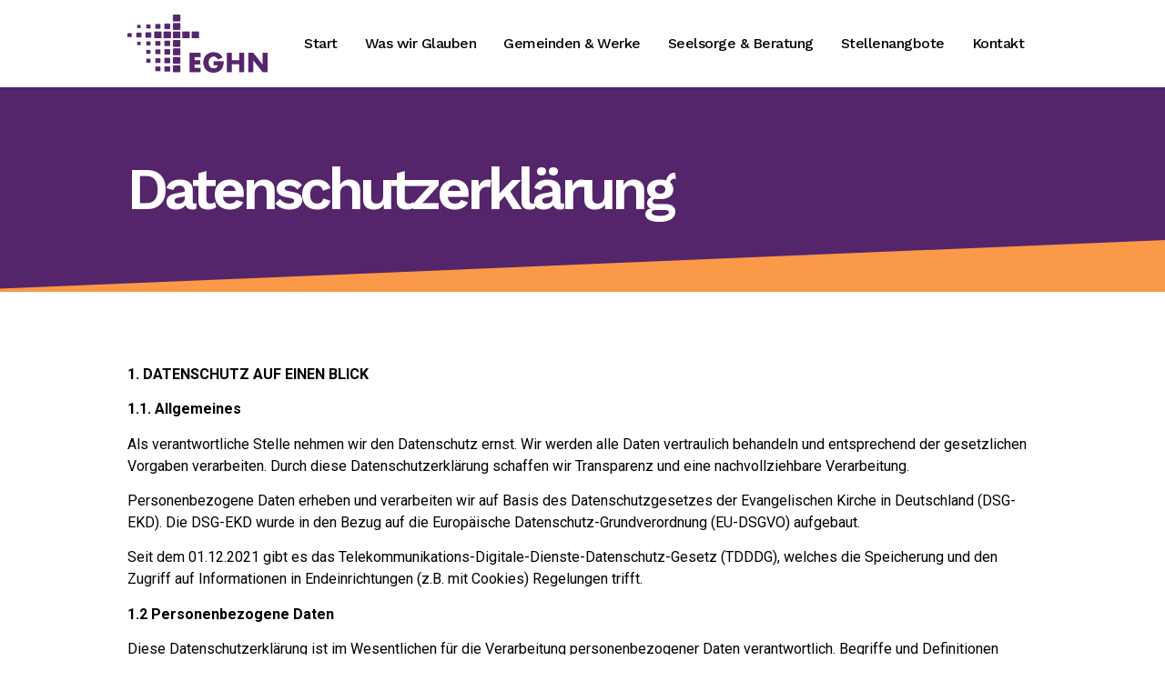

--- FILE ---
content_type: text/html; charset=UTF-8
request_url: https://eghn.de/datenschutz/
body_size: 19123
content:
<!doctype html>
<html lang="de">
<head>
	<meta charset="UTF-8">
	<meta name="viewport" content="width=device-width, initial-scale=1">
	<link rel="profile" href="https://gmpg.org/xfn/11">
	<meta name='robots' content='index, follow, max-image-preview:large, max-snippet:-1, max-video-preview:-1' />
	<style>img:is([sizes="auto" i], [sizes^="auto," i]) { contain-intrinsic-size: 3000px 1500px }</style>
	
	<!-- This site is optimized with the Yoast SEO plugin v26.7 - https://yoast.com/wordpress/plugins/seo/ -->
	<title>Datenschutz -</title>
	<meta name="description" content="Der EGHN e.V. ist ein Netzwerk von rund 35 Gemeinden aus Hessen, Rheinland-Pfalz und NRW. Mit den dazugehörigen Werken ist der EGHN an insgesamt 60 Orten präsent." />
	<link rel="canonical" href="https://eghn.de/datenschutz/" />
	<meta property="og:locale" content="de_DE" />
	<meta property="og:type" content="article" />
	<meta property="og:title" content="Datenschutz -" />
	<meta property="og:description" content="Der EGHN e.V. ist ein Netzwerk von rund 35 Gemeinden aus Hessen, Rheinland-Pfalz und NRW. Mit den dazugehörigen Werken ist der EGHN an insgesamt 60 Orten präsent." />
	<meta property="og:url" content="https://eghn.de/datenschutz/" />
	<meta property="og:site_name" content="Evangelischer Gemeinschaftsverband Hessen-Nassau e.V." />
	<meta property="article:publisher" content="https://www.facebook.com/profile.php?id=100064552460765" />
	<meta property="article:modified_time" content="2025-12-19T07:50:18+00:00" />
	<meta property="og:image" content="https://eghn.de/wp-content/uploads/2025/12/EGHN-Logo-Weiss-neu.png" />
	<meta property="og:image:width" content="242" />
	<meta property="og:image:height" content="98" />
	<meta property="og:image:type" content="image/png" />
	<meta name="twitter:card" content="summary_large_image" />
	<meta name="twitter:label1" content="Geschätzte Lesezeit" />
	<meta name="twitter:data1" content="13 Minuten" />
	<script type="application/ld+json" class="yoast-schema-graph">{"@context":"https://schema.org","@graph":[{"@type":"WebPage","@id":"https://eghn.de/datenschutz/","url":"https://eghn.de/datenschutz/","name":"Datenschutz -","isPartOf":{"@id":"https://eghn.de/#website"},"primaryImageOfPage":{"@id":"https://eghn.de/datenschutz/#primaryimage"},"image":{"@id":"https://eghn.de/datenschutz/#primaryimage"},"thumbnailUrl":"https://eghn.de/wp-content/uploads/2025/12/EGHN-Logo-Weiss-neu.png","datePublished":"2025-12-16T13:08:24+00:00","dateModified":"2025-12-19T07:50:18+00:00","description":"Der EGHN e.V. ist ein Netzwerk von rund 35 Gemeinden aus Hessen, Rheinland-Pfalz und NRW. Mit den dazugehörigen Werken ist der EGHN an insgesamt 60 Orten präsent.","breadcrumb":{"@id":"https://eghn.de/datenschutz/#breadcrumb"},"inLanguage":"de","potentialAction":[{"@type":"ReadAction","target":["https://eghn.de/datenschutz/"]}]},{"@type":"ImageObject","inLanguage":"de","@id":"https://eghn.de/datenschutz/#primaryimage","url":"https://eghn.de/wp-content/uploads/2025/12/EGHN-Logo-Weiss-neu.png","contentUrl":"https://eghn.de/wp-content/uploads/2025/12/EGHN-Logo-Weiss-neu.png","width":242,"height":98},{"@type":"BreadcrumbList","@id":"https://eghn.de/datenschutz/#breadcrumb","itemListElement":[{"@type":"ListItem","position":1,"name":"Start","item":"https://eghn.de/"},{"@type":"ListItem","position":2,"name":"Datenschutz"}]},{"@type":"WebSite","@id":"https://eghn.de/#website","url":"https://eghn.de/","name":"Evangelischer Gemeinschaftsverband Hessen-Nassau e.V.","description":"Gemeinden aus Hessen, Rheinland-Pfalz und NRW sind Teil unseres Netzwerkes","publisher":{"@id":"https://eghn.de/#organization"},"alternateName":"EGHN Homepage","potentialAction":[{"@type":"SearchAction","target":{"@type":"EntryPoint","urlTemplate":"https://eghn.de/?s={search_term_string}"},"query-input":{"@type":"PropertyValueSpecification","valueRequired":true,"valueName":"search_term_string"}}],"inLanguage":"de"},{"@type":"Organization","@id":"https://eghn.de/#organization","name":"Evangelischer Gemeinschaftsverband Hessen-Nassau e.V.","url":"https://eghn.de/","logo":{"@type":"ImageObject","inLanguage":"de","@id":"https://eghn.de/#/schema/logo/image/","url":"https://eghn.de/wp-content/uploads/2025/11/EGHN-Logo-Lila-neu.png","contentUrl":"https://eghn.de/wp-content/uploads/2025/11/EGHN-Logo-Lila-neu.png","width":277,"height":115,"caption":"Evangelischer Gemeinschaftsverband Hessen-Nassau e.V."},"image":{"@id":"https://eghn.de/#/schema/logo/image/"},"sameAs":["https://www.facebook.com/profile.php?id=100064552460765"]}]}</script>
	<!-- / Yoast SEO plugin. -->


<link rel="alternate" type="application/rss+xml" title="Evangelischer Gemeinschaftsverband Hessen-Nassau e.V. &raquo; Feed" href="https://eghn.de/feed/" />
<link rel="alternate" type="application/rss+xml" title="Evangelischer Gemeinschaftsverband Hessen-Nassau e.V. &raquo; Kommentar-Feed" href="https://eghn.de/comments/feed/" />
<script>
window._wpemojiSettings = {"baseUrl":"https:\/\/s.w.org\/images\/core\/emoji\/16.0.1\/72x72\/","ext":".png","svgUrl":"https:\/\/s.w.org\/images\/core\/emoji\/16.0.1\/svg\/","svgExt":".svg","source":{"concatemoji":"https:\/\/eghn.de\/wp-includes\/js\/wp-emoji-release.min.js?ver=ee78915a73bf8160a4575d11c6946c0c"}};
/*! This file is auto-generated */
!function(s,n){var o,i,e;function c(e){try{var t={supportTests:e,timestamp:(new Date).valueOf()};sessionStorage.setItem(o,JSON.stringify(t))}catch(e){}}function p(e,t,n){e.clearRect(0,0,e.canvas.width,e.canvas.height),e.fillText(t,0,0);var t=new Uint32Array(e.getImageData(0,0,e.canvas.width,e.canvas.height).data),a=(e.clearRect(0,0,e.canvas.width,e.canvas.height),e.fillText(n,0,0),new Uint32Array(e.getImageData(0,0,e.canvas.width,e.canvas.height).data));return t.every(function(e,t){return e===a[t]})}function u(e,t){e.clearRect(0,0,e.canvas.width,e.canvas.height),e.fillText(t,0,0);for(var n=e.getImageData(16,16,1,1),a=0;a<n.data.length;a++)if(0!==n.data[a])return!1;return!0}function f(e,t,n,a){switch(t){case"flag":return n(e,"\ud83c\udff3\ufe0f\u200d\u26a7\ufe0f","\ud83c\udff3\ufe0f\u200b\u26a7\ufe0f")?!1:!n(e,"\ud83c\udde8\ud83c\uddf6","\ud83c\udde8\u200b\ud83c\uddf6")&&!n(e,"\ud83c\udff4\udb40\udc67\udb40\udc62\udb40\udc65\udb40\udc6e\udb40\udc67\udb40\udc7f","\ud83c\udff4\u200b\udb40\udc67\u200b\udb40\udc62\u200b\udb40\udc65\u200b\udb40\udc6e\u200b\udb40\udc67\u200b\udb40\udc7f");case"emoji":return!a(e,"\ud83e\udedf")}return!1}function g(e,t,n,a){var r="undefined"!=typeof WorkerGlobalScope&&self instanceof WorkerGlobalScope?new OffscreenCanvas(300,150):s.createElement("canvas"),o=r.getContext("2d",{willReadFrequently:!0}),i=(o.textBaseline="top",o.font="600 32px Arial",{});return e.forEach(function(e){i[e]=t(o,e,n,a)}),i}function t(e){var t=s.createElement("script");t.src=e,t.defer=!0,s.head.appendChild(t)}"undefined"!=typeof Promise&&(o="wpEmojiSettingsSupports",i=["flag","emoji"],n.supports={everything:!0,everythingExceptFlag:!0},e=new Promise(function(e){s.addEventListener("DOMContentLoaded",e,{once:!0})}),new Promise(function(t){var n=function(){try{var e=JSON.parse(sessionStorage.getItem(o));if("object"==typeof e&&"number"==typeof e.timestamp&&(new Date).valueOf()<e.timestamp+604800&&"object"==typeof e.supportTests)return e.supportTests}catch(e){}return null}();if(!n){if("undefined"!=typeof Worker&&"undefined"!=typeof OffscreenCanvas&&"undefined"!=typeof URL&&URL.createObjectURL&&"undefined"!=typeof Blob)try{var e="postMessage("+g.toString()+"("+[JSON.stringify(i),f.toString(),p.toString(),u.toString()].join(",")+"));",a=new Blob([e],{type:"text/javascript"}),r=new Worker(URL.createObjectURL(a),{name:"wpTestEmojiSupports"});return void(r.onmessage=function(e){c(n=e.data),r.terminate(),t(n)})}catch(e){}c(n=g(i,f,p,u))}t(n)}).then(function(e){for(var t in e)n.supports[t]=e[t],n.supports.everything=n.supports.everything&&n.supports[t],"flag"!==t&&(n.supports.everythingExceptFlag=n.supports.everythingExceptFlag&&n.supports[t]);n.supports.everythingExceptFlag=n.supports.everythingExceptFlag&&!n.supports.flag,n.DOMReady=!1,n.readyCallback=function(){n.DOMReady=!0}}).then(function(){return e}).then(function(){var e;n.supports.everything||(n.readyCallback(),(e=n.source||{}).concatemoji?t(e.concatemoji):e.wpemoji&&e.twemoji&&(t(e.twemoji),t(e.wpemoji)))}))}((window,document),window._wpemojiSettings);
</script>
<style id='wp-emoji-styles-inline-css'>

	img.wp-smiley, img.emoji {
		display: inline !important;
		border: none !important;
		box-shadow: none !important;
		height: 1em !important;
		width: 1em !important;
		margin: 0 0.07em !important;
		vertical-align: -0.1em !important;
		background: none !important;
		padding: 0 !important;
	}
</style>
<style id='pdfemb-pdf-embedder-viewer-style-inline-css'>
.wp-block-pdfemb-pdf-embedder-viewer{max-width:none}

</style>
<style id='global-styles-inline-css'>
:root{--wp--preset--aspect-ratio--square: 1;--wp--preset--aspect-ratio--4-3: 4/3;--wp--preset--aspect-ratio--3-4: 3/4;--wp--preset--aspect-ratio--3-2: 3/2;--wp--preset--aspect-ratio--2-3: 2/3;--wp--preset--aspect-ratio--16-9: 16/9;--wp--preset--aspect-ratio--9-16: 9/16;--wp--preset--color--black: #000000;--wp--preset--color--cyan-bluish-gray: #abb8c3;--wp--preset--color--white: #ffffff;--wp--preset--color--pale-pink: #f78da7;--wp--preset--color--vivid-red: #cf2e2e;--wp--preset--color--luminous-vivid-orange: #ff6900;--wp--preset--color--luminous-vivid-amber: #fcb900;--wp--preset--color--light-green-cyan: #7bdcb5;--wp--preset--color--vivid-green-cyan: #00d084;--wp--preset--color--pale-cyan-blue: #8ed1fc;--wp--preset--color--vivid-cyan-blue: #0693e3;--wp--preset--color--vivid-purple: #9b51e0;--wp--preset--gradient--vivid-cyan-blue-to-vivid-purple: linear-gradient(135deg,rgba(6,147,227,1) 0%,rgb(155,81,224) 100%);--wp--preset--gradient--light-green-cyan-to-vivid-green-cyan: linear-gradient(135deg,rgb(122,220,180) 0%,rgb(0,208,130) 100%);--wp--preset--gradient--luminous-vivid-amber-to-luminous-vivid-orange: linear-gradient(135deg,rgba(252,185,0,1) 0%,rgba(255,105,0,1) 100%);--wp--preset--gradient--luminous-vivid-orange-to-vivid-red: linear-gradient(135deg,rgba(255,105,0,1) 0%,rgb(207,46,46) 100%);--wp--preset--gradient--very-light-gray-to-cyan-bluish-gray: linear-gradient(135deg,rgb(238,238,238) 0%,rgb(169,184,195) 100%);--wp--preset--gradient--cool-to-warm-spectrum: linear-gradient(135deg,rgb(74,234,220) 0%,rgb(151,120,209) 20%,rgb(207,42,186) 40%,rgb(238,44,130) 60%,rgb(251,105,98) 80%,rgb(254,248,76) 100%);--wp--preset--gradient--blush-light-purple: linear-gradient(135deg,rgb(255,206,236) 0%,rgb(152,150,240) 100%);--wp--preset--gradient--blush-bordeaux: linear-gradient(135deg,rgb(254,205,165) 0%,rgb(254,45,45) 50%,rgb(107,0,62) 100%);--wp--preset--gradient--luminous-dusk: linear-gradient(135deg,rgb(255,203,112) 0%,rgb(199,81,192) 50%,rgb(65,88,208) 100%);--wp--preset--gradient--pale-ocean: linear-gradient(135deg,rgb(255,245,203) 0%,rgb(182,227,212) 50%,rgb(51,167,181) 100%);--wp--preset--gradient--electric-grass: linear-gradient(135deg,rgb(202,248,128) 0%,rgb(113,206,126) 100%);--wp--preset--gradient--midnight: linear-gradient(135deg,rgb(2,3,129) 0%,rgb(40,116,252) 100%);--wp--preset--font-size--small: 13px;--wp--preset--font-size--medium: 20px;--wp--preset--font-size--large: 36px;--wp--preset--font-size--x-large: 42px;--wp--preset--spacing--20: 0.44rem;--wp--preset--spacing--30: 0.67rem;--wp--preset--spacing--40: 1rem;--wp--preset--spacing--50: 1.5rem;--wp--preset--spacing--60: 2.25rem;--wp--preset--spacing--70: 3.38rem;--wp--preset--spacing--80: 5.06rem;--wp--preset--shadow--natural: 6px 6px 9px rgba(0, 0, 0, 0.2);--wp--preset--shadow--deep: 12px 12px 50px rgba(0, 0, 0, 0.4);--wp--preset--shadow--sharp: 6px 6px 0px rgba(0, 0, 0, 0.2);--wp--preset--shadow--outlined: 6px 6px 0px -3px rgba(255, 255, 255, 1), 6px 6px rgba(0, 0, 0, 1);--wp--preset--shadow--crisp: 6px 6px 0px rgba(0, 0, 0, 1);}:root { --wp--style--global--content-size: 800px;--wp--style--global--wide-size: 1200px; }:where(body) { margin: 0; }.wp-site-blocks > .alignleft { float: left; margin-right: 2em; }.wp-site-blocks > .alignright { float: right; margin-left: 2em; }.wp-site-blocks > .aligncenter { justify-content: center; margin-left: auto; margin-right: auto; }:where(.wp-site-blocks) > * { margin-block-start: 24px; margin-block-end: 0; }:where(.wp-site-blocks) > :first-child { margin-block-start: 0; }:where(.wp-site-blocks) > :last-child { margin-block-end: 0; }:root { --wp--style--block-gap: 24px; }:root :where(.is-layout-flow) > :first-child{margin-block-start: 0;}:root :where(.is-layout-flow) > :last-child{margin-block-end: 0;}:root :where(.is-layout-flow) > *{margin-block-start: 24px;margin-block-end: 0;}:root :where(.is-layout-constrained) > :first-child{margin-block-start: 0;}:root :where(.is-layout-constrained) > :last-child{margin-block-end: 0;}:root :where(.is-layout-constrained) > *{margin-block-start: 24px;margin-block-end: 0;}:root :where(.is-layout-flex){gap: 24px;}:root :where(.is-layout-grid){gap: 24px;}.is-layout-flow > .alignleft{float: left;margin-inline-start: 0;margin-inline-end: 2em;}.is-layout-flow > .alignright{float: right;margin-inline-start: 2em;margin-inline-end: 0;}.is-layout-flow > .aligncenter{margin-left: auto !important;margin-right: auto !important;}.is-layout-constrained > .alignleft{float: left;margin-inline-start: 0;margin-inline-end: 2em;}.is-layout-constrained > .alignright{float: right;margin-inline-start: 2em;margin-inline-end: 0;}.is-layout-constrained > .aligncenter{margin-left: auto !important;margin-right: auto !important;}.is-layout-constrained > :where(:not(.alignleft):not(.alignright):not(.alignfull)){max-width: var(--wp--style--global--content-size);margin-left: auto !important;margin-right: auto !important;}.is-layout-constrained > .alignwide{max-width: var(--wp--style--global--wide-size);}body .is-layout-flex{display: flex;}.is-layout-flex{flex-wrap: wrap;align-items: center;}.is-layout-flex > :is(*, div){margin: 0;}body .is-layout-grid{display: grid;}.is-layout-grid > :is(*, div){margin: 0;}body{padding-top: 0px;padding-right: 0px;padding-bottom: 0px;padding-left: 0px;}a:where(:not(.wp-element-button)){text-decoration: underline;}:root :where(.wp-element-button, .wp-block-button__link){background-color: #32373c;border-width: 0;color: #fff;font-family: inherit;font-size: inherit;line-height: inherit;padding: calc(0.667em + 2px) calc(1.333em + 2px);text-decoration: none;}.has-black-color{color: var(--wp--preset--color--black) !important;}.has-cyan-bluish-gray-color{color: var(--wp--preset--color--cyan-bluish-gray) !important;}.has-white-color{color: var(--wp--preset--color--white) !important;}.has-pale-pink-color{color: var(--wp--preset--color--pale-pink) !important;}.has-vivid-red-color{color: var(--wp--preset--color--vivid-red) !important;}.has-luminous-vivid-orange-color{color: var(--wp--preset--color--luminous-vivid-orange) !important;}.has-luminous-vivid-amber-color{color: var(--wp--preset--color--luminous-vivid-amber) !important;}.has-light-green-cyan-color{color: var(--wp--preset--color--light-green-cyan) !important;}.has-vivid-green-cyan-color{color: var(--wp--preset--color--vivid-green-cyan) !important;}.has-pale-cyan-blue-color{color: var(--wp--preset--color--pale-cyan-blue) !important;}.has-vivid-cyan-blue-color{color: var(--wp--preset--color--vivid-cyan-blue) !important;}.has-vivid-purple-color{color: var(--wp--preset--color--vivid-purple) !important;}.has-black-background-color{background-color: var(--wp--preset--color--black) !important;}.has-cyan-bluish-gray-background-color{background-color: var(--wp--preset--color--cyan-bluish-gray) !important;}.has-white-background-color{background-color: var(--wp--preset--color--white) !important;}.has-pale-pink-background-color{background-color: var(--wp--preset--color--pale-pink) !important;}.has-vivid-red-background-color{background-color: var(--wp--preset--color--vivid-red) !important;}.has-luminous-vivid-orange-background-color{background-color: var(--wp--preset--color--luminous-vivid-orange) !important;}.has-luminous-vivid-amber-background-color{background-color: var(--wp--preset--color--luminous-vivid-amber) !important;}.has-light-green-cyan-background-color{background-color: var(--wp--preset--color--light-green-cyan) !important;}.has-vivid-green-cyan-background-color{background-color: var(--wp--preset--color--vivid-green-cyan) !important;}.has-pale-cyan-blue-background-color{background-color: var(--wp--preset--color--pale-cyan-blue) !important;}.has-vivid-cyan-blue-background-color{background-color: var(--wp--preset--color--vivid-cyan-blue) !important;}.has-vivid-purple-background-color{background-color: var(--wp--preset--color--vivid-purple) !important;}.has-black-border-color{border-color: var(--wp--preset--color--black) !important;}.has-cyan-bluish-gray-border-color{border-color: var(--wp--preset--color--cyan-bluish-gray) !important;}.has-white-border-color{border-color: var(--wp--preset--color--white) !important;}.has-pale-pink-border-color{border-color: var(--wp--preset--color--pale-pink) !important;}.has-vivid-red-border-color{border-color: var(--wp--preset--color--vivid-red) !important;}.has-luminous-vivid-orange-border-color{border-color: var(--wp--preset--color--luminous-vivid-orange) !important;}.has-luminous-vivid-amber-border-color{border-color: var(--wp--preset--color--luminous-vivid-amber) !important;}.has-light-green-cyan-border-color{border-color: var(--wp--preset--color--light-green-cyan) !important;}.has-vivid-green-cyan-border-color{border-color: var(--wp--preset--color--vivid-green-cyan) !important;}.has-pale-cyan-blue-border-color{border-color: var(--wp--preset--color--pale-cyan-blue) !important;}.has-vivid-cyan-blue-border-color{border-color: var(--wp--preset--color--vivid-cyan-blue) !important;}.has-vivid-purple-border-color{border-color: var(--wp--preset--color--vivid-purple) !important;}.has-vivid-cyan-blue-to-vivid-purple-gradient-background{background: var(--wp--preset--gradient--vivid-cyan-blue-to-vivid-purple) !important;}.has-light-green-cyan-to-vivid-green-cyan-gradient-background{background: var(--wp--preset--gradient--light-green-cyan-to-vivid-green-cyan) !important;}.has-luminous-vivid-amber-to-luminous-vivid-orange-gradient-background{background: var(--wp--preset--gradient--luminous-vivid-amber-to-luminous-vivid-orange) !important;}.has-luminous-vivid-orange-to-vivid-red-gradient-background{background: var(--wp--preset--gradient--luminous-vivid-orange-to-vivid-red) !important;}.has-very-light-gray-to-cyan-bluish-gray-gradient-background{background: var(--wp--preset--gradient--very-light-gray-to-cyan-bluish-gray) !important;}.has-cool-to-warm-spectrum-gradient-background{background: var(--wp--preset--gradient--cool-to-warm-spectrum) !important;}.has-blush-light-purple-gradient-background{background: var(--wp--preset--gradient--blush-light-purple) !important;}.has-blush-bordeaux-gradient-background{background: var(--wp--preset--gradient--blush-bordeaux) !important;}.has-luminous-dusk-gradient-background{background: var(--wp--preset--gradient--luminous-dusk) !important;}.has-pale-ocean-gradient-background{background: var(--wp--preset--gradient--pale-ocean) !important;}.has-electric-grass-gradient-background{background: var(--wp--preset--gradient--electric-grass) !important;}.has-midnight-gradient-background{background: var(--wp--preset--gradient--midnight) !important;}.has-small-font-size{font-size: var(--wp--preset--font-size--small) !important;}.has-medium-font-size{font-size: var(--wp--preset--font-size--medium) !important;}.has-large-font-size{font-size: var(--wp--preset--font-size--large) !important;}.has-x-large-font-size{font-size: var(--wp--preset--font-size--x-large) !important;}
:root :where(.wp-block-pullquote){font-size: 1.5em;line-height: 1.6;}
</style>
<link rel='stylesheet' id='wpa-css-css' href='https://eghn.de/wp-content/plugins/honeypot/includes/css/wpa.css?ver=2.3.04' media='all' />
<link rel='stylesheet' id='eeb-css-frontend-css' href='https://eghn.de/wp-content/plugins/email-encoder-bundle/assets/css/style.css?ver=54d4eedc552c499c4a8d6b89c23d3df1' media='all' />
<link rel='stylesheet' id='hello-elementor-css' href='https://eghn.de/wp-content/themes/hello-elementor/assets/css/reset.css?ver=3.4.5' media='all' />
<link rel='stylesheet' id='hello-elementor-theme-style-css' href='https://eghn.de/wp-content/themes/hello-elementor/assets/css/theme.css?ver=3.4.5' media='all' />
<link rel='stylesheet' id='hello-elementor-header-footer-css' href='https://eghn.de/wp-content/themes/hello-elementor/assets/css/header-footer.css?ver=3.4.5' media='all' />
<link rel='stylesheet' id='elementor-frontend-css' href='https://eghn.de/wp-content/plugins/elementor/assets/css/frontend.min.css?ver=3.34.1' media='all' />
<link rel='stylesheet' id='elementor-post-3083-css' href='https://eghn.de/wp-content/uploads/elementor/css/post-3083.css?ver=1768810179' media='all' />
<link rel='stylesheet' id='borlabs-cookie-custom-css' href='https://eghn.de/wp-content/cache/borlabs-cookie/1/borlabs-cookie-1-de.css?ver=3.3.23-94' media='all' />
<link rel='stylesheet' id='widget-heading-css' href='https://eghn.de/wp-content/plugins/elementor/assets/css/widget-heading.min.css?ver=3.34.1' media='all' />
<link rel='stylesheet' id='e-shapes-css' href='https://eghn.de/wp-content/plugins/elementor/assets/css/conditionals/shapes.min.css?ver=3.34.1' media='all' />
<link rel='stylesheet' id='e-animation-grow-css' href='https://eghn.de/wp-content/plugins/elementor/assets/lib/animations/styles/e-animation-grow.min.css?ver=3.34.1' media='all' />
<link rel='stylesheet' id='widget-social-icons-css' href='https://eghn.de/wp-content/plugins/elementor/assets/css/widget-social-icons.min.css?ver=3.34.1' media='all' />
<link rel='stylesheet' id='e-apple-webkit-css' href='https://eghn.de/wp-content/plugins/elementor/assets/css/conditionals/apple-webkit.min.css?ver=3.34.1' media='all' />
<link rel='stylesheet' id='widget-image-css' href='https://eghn.de/wp-content/plugins/elementor/assets/css/widget-image.min.css?ver=3.34.1' media='all' />
<link rel='stylesheet' id='elementor-post-5787-css' href='https://eghn.de/wp-content/uploads/elementor/css/post-5787.css?ver=1768822304' media='all' />
<link rel='stylesheet' id='elementor-gf-roboto-css' href='https://fonts.googleapis.com/css?family=Roboto:100,100italic,200,200italic,300,300italic,400,400italic,500,500italic,600,600italic,700,700italic,800,800italic,900,900italic&#038;display=swap' media='all' />
<link rel='stylesheet' id='elementor-gf-robotoslab-css' href='https://fonts.googleapis.com/css?family=Roboto+Slab:100,100italic,200,200italic,300,300italic,400,400italic,500,500italic,600,600italic,700,700italic,800,800italic,900,900italic&#038;display=swap' media='all' />
<link rel='stylesheet' id='elementor-gf-worksans-css' href='https://fonts.googleapis.com/css?family=Work+Sans:100,100italic,200,200italic,300,300italic,400,400italic,500,500italic,600,600italic,700,700italic,800,800italic,900,900italic&#038;display=swap' media='all' />
<script src="https://eghn.de/wp-includes/js/jquery/jquery.min.js?ver=3.7.1" id="jquery-core-js"></script>
<script src="https://eghn.de/wp-includes/js/jquery/jquery-migrate.min.js?ver=3.4.1" id="jquery-migrate-js"></script>
<script src="https://eghn.de/wp-content/plugins/email-encoder-bundle/assets/js/custom.js?ver=2c542c9989f589cd5318f5cef6a9ecd7" id="eeb-js-frontend-js"></script>
<script data-no-optimize="1" data-no-minify="1" data-cfasync="false" nowprocket src="https://eghn.de/wp-content/cache/borlabs-cookie/1/borlabs-cookie-config-de.json.js?ver=3.3.23-110" id="borlabs-cookie-config-js"></script>
<link rel="https://api.w.org/" href="https://eghn.de/wp-json/" /><link rel="alternate" title="JSON" type="application/json" href="https://eghn.de/wp-json/wp/v2/pages/5787" /><link rel="EditURI" type="application/rsd+xml" title="RSD" href="https://eghn.de/xmlrpc.php?rsd" />
<link rel="alternate" title="oEmbed (JSON)" type="application/json+oembed" href="https://eghn.de/wp-json/oembed/1.0/embed?url=https%3A%2F%2Feghn.de%2Fdatenschutz%2F" />
<link rel="alternate" title="oEmbed (XML)" type="text/xml+oembed" href="https://eghn.de/wp-json/oembed/1.0/embed?url=https%3A%2F%2Feghn.de%2Fdatenschutz%2F&#038;format=xml" />
<meta name="google-site-verification" content="HCuTVRVUj5blWDw01i1ZNDjImHGOtS0whKBb84oBWws" /><meta name="generator" content="Elementor 3.34.1; features: e_font_icon_svg, additional_custom_breakpoints; settings: css_print_method-external, google_font-enabled, font_display-swap">
			<style>
				.e-con.e-parent:nth-of-type(n+4):not(.e-lazyloaded):not(.e-no-lazyload),
				.e-con.e-parent:nth-of-type(n+4):not(.e-lazyloaded):not(.e-no-lazyload) * {
					background-image: none !important;
				}
				@media screen and (max-height: 1024px) {
					.e-con.e-parent:nth-of-type(n+3):not(.e-lazyloaded):not(.e-no-lazyload),
					.e-con.e-parent:nth-of-type(n+3):not(.e-lazyloaded):not(.e-no-lazyload) * {
						background-image: none !important;
					}
				}
				@media screen and (max-height: 640px) {
					.e-con.e-parent:nth-of-type(n+2):not(.e-lazyloaded):not(.e-no-lazyload),
					.e-con.e-parent:nth-of-type(n+2):not(.e-lazyloaded):not(.e-no-lazyload) * {
						background-image: none !important;
					}
				}
			</style>
			<link rel="icon" href="https://eghn.de/wp-content/uploads/2025/12/cropped-EGHN-Favicon-32x32.png" sizes="32x32" />
<link rel="icon" href="https://eghn.de/wp-content/uploads/2025/12/cropped-EGHN-Favicon-192x192.png" sizes="192x192" />
<link rel="apple-touch-icon" href="https://eghn.de/wp-content/uploads/2025/12/cropped-EGHN-Favicon-180x180.png" />
<meta name="msapplication-TileImage" content="https://eghn.de/wp-content/uploads/2025/12/cropped-EGHN-Favicon-270x270.png" />
</head>
<body data-rsssl=1 class="wp-singular page-template-default page page-id-5787 wp-custom-logo wp-embed-responsive wp-theme-hello-elementor hello-elementor-default elementor-default elementor-template-full-width elementor-kit-3083 elementor-page elementor-page-5787">


<a class="skip-link screen-reader-text" href="#content">Zum Inhalt springen</a>

<header id="site-header" class="site-header dynamic-header menu-dropdown-tablet">
	<div class="header-inner">
		<div class="site-branding show-logo">
							<div class="site-logo show">
					<a href="https://eghn.de/" class="custom-logo-link" rel="home"><img width="277" height="115" src="https://eghn.de/wp-content/uploads/2025/11/EGHN-Logo-Lila-neu.png" class="custom-logo" alt="EGHN Logo Lila transparent" decoding="async" /></a>				</div>
					</div>

					<nav class="site-navigation show" aria-label="Hauptmenü">
				<ul id="menu-menue-neu-elementor-seiten" class="menu"><li id="menu-item-5819" class="menu-item menu-item-type-post_type menu-item-object-page menu-item-home menu-item-5819"><a href="https://eghn.de/">Start</a></li>
<li id="menu-item-5817" class="menu-item menu-item-type-post_type menu-item-object-page menu-item-5817"><a href="https://eghn.de/was-wir-glauben/">Was wir Glauben</a></li>
<li id="menu-item-5816" class="menu-item menu-item-type-post_type menu-item-object-page menu-item-5816"><a href="https://eghn.de/gemeinden-und-werke/">Gemeinden &#038; Werke</a></li>
<li id="menu-item-5818" class="menu-item menu-item-type-post_type menu-item-object-page menu-item-5818"><a href="https://eghn.de/seelsorge-und-beratung/">Seelsorge &#038; Beratung</a></li>
<li id="menu-item-6509" class="menu-item menu-item-type-post_type menu-item-object-page menu-item-6509"><a href="https://eghn.de/stellenangebote/">Stellenangbote</a></li>
<li id="menu-item-6230" class="menu-item menu-item-type-custom menu-item-object-custom menu-item-6230"><a href="#footer">Kontakt</a></li>
</ul>			</nav>
							<div class="site-navigation-toggle-holder show">
				<button type="button" class="site-navigation-toggle" aria-label="Menu">
					<span class="site-navigation-toggle-icon" aria-hidden="true"></span>
				</button>
			</div>
			<nav class="site-navigation-dropdown show" aria-label="Mobil-Menü" aria-hidden="true" inert>
				<ul id="menu-menue-neu-elementor-seiten-1" class="menu"><li class="menu-item menu-item-type-post_type menu-item-object-page menu-item-home menu-item-5819"><a href="https://eghn.de/">Start</a></li>
<li class="menu-item menu-item-type-post_type menu-item-object-page menu-item-5817"><a href="https://eghn.de/was-wir-glauben/">Was wir Glauben</a></li>
<li class="menu-item menu-item-type-post_type menu-item-object-page menu-item-5816"><a href="https://eghn.de/gemeinden-und-werke/">Gemeinden &#038; Werke</a></li>
<li class="menu-item menu-item-type-post_type menu-item-object-page menu-item-5818"><a href="https://eghn.de/seelsorge-und-beratung/">Seelsorge &#038; Beratung</a></li>
<li class="menu-item menu-item-type-post_type menu-item-object-page menu-item-6509"><a href="https://eghn.de/stellenangebote/">Stellenangbote</a></li>
<li class="menu-item menu-item-type-custom menu-item-object-custom menu-item-6230"><a href="#footer">Kontakt</a></li>
</ul>			</nav>
			</div>
</header>
		<div data-elementor-type="wp-page" data-elementor-id="5787" class="elementor elementor-5787">
				<div class="elementor-element elementor-element-649a7aec e-flex e-con-boxed e-con e-parent" data-id="649a7aec" data-element_type="container" data-settings="{&quot;background_background&quot;:&quot;classic&quot;,&quot;shape_divider_bottom&quot;:&quot;tilt&quot;}">
					<div class="e-con-inner">
				<div class="elementor-shape elementor-shape-bottom" aria-hidden="true" data-negative="false">
			<svg xmlns="http://www.w3.org/2000/svg" viewBox="0 0 1000 100" preserveAspectRatio="none">
	<path class="elementor-shape-fill" d="M0,6V0h1000v100L0,6z"/>
</svg>		</div>
				<div class="elementor-element elementor-element-22aba659 elementor-widget elementor-widget-heading" data-id="22aba659" data-element_type="widget" data-widget_type="heading.default">
					<h3 class="elementor-heading-title elementor-size-default">Datenschutzerklärung</h3>				</div>
					</div>
				</div>
		<div class="elementor-element elementor-element-a5197fe e-flex e-con-boxed e-con e-parent" data-id="a5197fe" data-element_type="container">
					<div class="e-con-inner">
				<div class="elementor-element elementor-element-7902f97c elementor-widget elementor-widget-text-editor" data-id="7902f97c" data-element_type="widget" data-widget_type="text-editor.default">
									<div style="text-align: left;">
<article>
<div>
<div>
<div>
<div>
<div>
<div>
<div>
<div>
<p><strong>1. DATENSCHUTZ AUF EINEN BLICK</strong></p>
<p><strong>1.1. Allgemeines</strong></p>
<p>Als verantwortliche Stelle nehmen wir den Datenschutz ernst. Wir werden alle Daten vertraulich behandeln und entsprechend der gesetzlichen Vorgaben verarbeiten. Durch diese Datenschutzerklärung schaffen wir Transparenz und eine nachvollziehbare Verarbeitung.</p>
<p>Personenbezogene Daten erheben und verarbeiten wir auf Basis des Datenschutzgesetzes der Evangelischen Kirche in Deutschland (DSG-EKD). Die DSG-EKD wurde in den Bezug auf die Europäische Datenschutz-Grundverordnung (EU-DSGVO) aufgebaut.</p>
<p>Seit dem 01.12.2021 gibt es das Telekommunikations-Digitale-Dienste-Datenschutz-Gesetz (TDDDG), welches die Speicherung und den Zugriff auf Informationen in Endeinrichtungen (z.B. mit Cookies) Regelungen trifft.</p>
<p><strong>1.2 Personenbezogene Daten</strong></p>
<p>Diese Datenschutzerklärung ist im Wesentlichen für die Verarbeitung personenbezogener Daten verantwortlich. Begriffe und Definitionen hierfür finden Sie in §4 DSG-EKD. Aus Gründen der besseren Lesbarkeit dieser Erklärung verzichten wir auf die Wiederholung der Begriffe.</p>
<p><strong>1.3. Sicherheit</strong></p>
<ul>
<li>Diese Seite nutzt aus Sicherheitsgründen und zum Schutz der Übertragung vertraulicher Inhalte, wie zum Beispiel Anfragen, die Sie an uns als Seitenbetreiber senden, eine SSL-bzw. TLS-Verschlüsselung. Eine verschlüsselte Verbindung erkennen Sie daran, dass die Adresszeile des Browsers von “http://” auf “https://” wechselt und an dem Schloss-Symbol in Ihrer Browserzeile.</li>
<li>Wir nutzen technisch und organisatorische Maßnahmen, um Ihre Daten vor Verlust, Manipulation und unberechtigtem Zugriff zu schützen (§ 27 DSG-EKD).</li>
</ul>
<p><strong>1.4. Externe Links</strong></p>
<p>Unsere Webseite kann externe Links zu Webseiten externer Betreiber enthalten. Wir können keinen Einfluss auf die Inhalte der verlinkten Seiten nehmen und distanzieren uns deshalb von allen rechtswidrigen Inhalten. Für Schäden durch die Nutzung der externen Inhalte kann nur der jeweilige Betreiber verantwortlich gemacht werden.</p>
<p><strong>2. DIE VERARBEITUNG VON DATEN</strong></p>
<p>Wir informieren über die Datenschutzerklärung gem. §17 DSG-EKD über die Verarbeitung im Rahmen der Webseite und möglicher weiterer Verarbeitung innerhalb unserer Organisation. Sie können diese Webseite ganz ohne Eingabe von personenbezogenen Daten nutzen. Wir weisen darauf hin, dass die Datenübertragung im Internet (z.B. bei der Kommunikation per E-Mail) Sicherheitslücken aufweisen kann. Ein lückenloser Schutz der Daten vor dem Zugriff durch Dritte ist nicht möglich.</p>
<p><strong>2.1. Verantwortliche Stelle und Datenschutzbeauftragter</strong></p>
<p>Evangelischer Gemeinschaftsverband Hessen-Nassau e.V. (EGHN)</p>
<p>Heimbachweg 18 a, 34626 Neukirchen</p>
<p>Telefon: 06694-9110210</p>
<p>E-Mail: <span style="text-decoration: underline;"><a data-enc-email="vasb[at]rtua.qr" data-wpel-link="ignore"><span><span id="eeb-216569-172485"></span><script type="text/javascript">document.getElementById("eeb-216569-172485").innerHTML = eval(decodeURIComponent("%27%69%6e%66%6f%40%65%67%68%6e%2e%64%65%27"))</script><noscript>*protected email*</noscript></span></a></span></p>
<p>Datenschutzbeauftragter</p>
<p>Jürgen Golda c/o P2 Consult</p>
<p>Telefon: 02307-28744-88 oder über <span style="text-decoration: underline;"><a data-enc-email="qngrafpuhgm[at]rtua.qr" data-wpel-link="ignore"><span><span id="eeb-4392-122835"></span><script type="text/javascript">(function() {var ml="su4tznedh%.acg0",mi="7;3650<813492>6=85:76",o="";for(var j=0,l=mi.length;j<l;j++) {o+=ml.charAt(mi.charCodeAt(j)-48);}document.getElementById("eeb-4392-122835").innerHTML = decodeURIComponent(o);}());</script><noscript>*protected email*</noscript></span></a></span></p>
<p><strong>2.2. Zweck der Verarbeitung</strong></p>
<p>Mit der Webseite möchten wir ausführlich über unsere Angebote, Tätigkeiten und Optionen informieren. Dabei verarbeiten wir nur die Daten, die für diesen Zweck notwendig sind.</p>
<p><strong>2.3. Rechtsgrundlagen der Verarbeitung</strong></p>
<p>Die Datenverarbeitung geschieht zur Wahrnehmung unserer Aufgaben, die im kirchlichen Interesse liegen&nbsp; (§ 6 Nr. 4 DSG-EKD) oder weiterer Vorschriften (§ 6 Nr. 1 DSG-EKD). Darüber hinaus nur dann, wenn wir von Ihnen eine rechtsgültige Einwilligung erhalten haben (§ 6 Nr. 2 DSG-EKD).</p>
<p><strong>2.4. Speicherdauer der Verarbeitung</strong></p>
<p>Die Speicherdauer kann nicht pauschal genannt werden, sie hängt von mehreren Faktoren ab:</p>
<ul>
<li>den gesetzlichen Vorgaben für die einzelnen Zwecke</li>
<li>Veränderung oder Wegfall von Zwecken</li>
<li>Ihrem Recht auf Löschung von Daten</li>
</ul>
<p>Grundsätzlich gilt,</p>
<ul>
<li>sobald der Zweck der Datenerhebung wegfällt, werden Daten gelöscht. Dies kann turnusmäßig geschehen, entsprechend der technisch-organisatorischen Möglichkeiten.</li>
<li>gibt es ein Widerruf der Einwilligung oder wird die Löschung von Daten verlangt und stehen diesem Wunsch keine anderen Aufbewahrungs- oder Löschfristen entgegen, werden die Daten gelöscht oder für die Verwendung gesperrt bis zur Löschung.</li>
</ul>
<p>Die Löschpflichten unterliegen folgenden Ausnahmen (§ 21 Abs. 3 DSG-EKD)</p>
<ul>
<li>die Daten sind erforderlich zur Ausübung des Rechts auf freie Meinungsäußerung</li>
<li>es rechtliche Verpflichtungen gibt (kirchlich oder staatlich)</li>
<li>aus Gründen des öffentlichen Rechts bzw . der öffentlichen Gesundheit</li>
<li>für Archivzwecke, wissenschaftliche, statistische oder historische Forschungszwecke</li>
<li>bei möglichen Rechtsansprüchen oder der Verteidigung von Rechten</li>
</ul>
<p><strong>3. UMFANG DER VERARBEITUNG</strong></p>
<p><strong>3.1. Webserver</strong></p>
<p>Unsere Webseite wird bei einem Provider in Deutschland betrieben. Wenn Sie unsere Webseiten nutzen, werden auf unseren Servern hierüber Daten ( gem. § 6 Nr. 4 und Nr. 8 DSG-EKD)</p>
<ul>
<li>Datum und Uhrzeit Ihres Besuchs,</li>
<li>aufgerufene Seiten und angeforderte Dateien,</li>
<li>Typ und Version des von Ihnen verwendeten Webbrowsers,</li>
<li>Typ und Betriebssystem des von Ihnen verwendeten Endgeräts</li>
<li>IP-Adresse</li>
<li>Status und Referenzdaten</li>
</ul>
<p>in einer Protokolldateien gespeichert. Die Verarbeitung der Server-Logdaten ist zur Bereitstellung der Webseiten und zur Erbringung der Dienste aus technischen Gründen und danach zur Sicherstellung der Systemsicherheit erforderlich. Eine Auswertung und ein Zugriff auf diese Daten geschieht nur, wenn es zu einem unerlaubten Zugriff gekommen ist, für den eine Analyse notwendig ist.</p>
<p>Für den sicheren Betrieb der Webseite und der Abwehr von Angriffen, gilt auch § 25 Abs. 2 TDDDG in Bezug auf Browserdaten, die durch deren Verwendung automatisch übermittelt werden.</p>
<p><strong>3.2. Kontaktaufnahme</strong></p>
<p>Zur Kontaktaufnahme stehen Ihnen unsere Kontaktdaten auf der Webseite und im Impressum jederzeit zur Verfügung. Mit jeder Kontaktaufnahme werden wir Ihre Daten erfassen und in Verbindung mit dem Datum und dem Zweck für die Bearbeitung Ihrer Anfrage verarbeiten.</p>
<p>Diese Daten werden gelöscht, sobald der Zweck entfällt oder Sie die Löschung der Daten verlangen.</p>
<p><strong>3.3. Bewerbungen</strong></p>
<p>Sollten Sie uns im Rahmen eines Bewerbungsverfahrens kontaktieren, verarbeiten wir Ihre Daten auf Basis des § 49 Abs. 1 und § 4 Nr. 20 lit. h DSG-EKD). Diese Daten werden vertraulich behandelt und nur für die zuständigen Personen zugänglich gemacht. Sofern das Bewerbungsverfahren abgeschlossen ist und es zu&nbsp; keiner Einstellung gekommen ist, werden wir die Daten spätestens nach 6 Monaten löschen. Die Daten können länger gespeichert bleiben, wenn Sie uns dazu eine Einwilligung erteilt haben (für spätere Bewerbungsprozesse, max. drei Jahre) oder ein anderen Rechtsgrund für die Speicherung besteht.</p>
<p><strong>3.4. Weitergaben</strong></p>
<p>Ihre Daten werden grundsätzlich nicht weitergegeben. Eine Weitergabe von Daten erfolgt nur,</p>
<ul>
<li>wenn und soweit dies zur Durchführung der Nutzungsvereinbarung notwendig ist</li>
<li>wenn wir gesetzlich dazu verpflichtet sind (z.B. auskunftsberechtigte Behörden)</li>
<li>wenn wir durch Gerichtsbeschluss dazu verpflichtet sind.</li>
</ul>
<p><strong>3.5. Cookies</strong></p>
<p>Die Internetseiten verwenden teilweise so genannte Cookies. Cookies richten auf Ihrem Rechner keinen Schaden an und enthalten keine Viren. Cookies dienen dazu, unser Angebot nutzerfreundlicher, effektiver und sicherer zu machen. Cookies sind kleine Textdateien, die auf Ihrem Rechner abgelegt werden und die Ihr Browser speichert.</p>
<p>Die meisten der von uns verwendeten Cookies sind so genannte “Session-Cookies”. Sie werden nach Ende Ihres Besuchs automatisch gelöscht. Andere Cookies bleiben auf Ihrem Endgerät gespeichert bis Sie diese löschen. Diese Cookies ermöglichen es uns, Ihren Browser beim nächsten Besuch wiederzuerkennen.</p>
<p>Sie können Ihren Browser so einstellen, dass Sie über das Setzen von Cookies informiert werden und Cookies nur im Einzelfall erlauben, die Annahme von Cookies für bestimmte Fälle oder generell ausschließen sowie das automatische Löschen der Cookies beim Schließen des Browser aktivieren. Bei der Deaktivierung von Cookies kann die Funktionalität dieser Website eingeschränkt sein.</p>
<p>Cookies, die zur Durchführung des elektronischen Kommunikationsvorgangs oder zur Bereitstellung bestimmter, von Ihnen erwünschter Funktionen (z.B. Warenkorbfunktion) erforderlich sind, werden auf Grundlage von § 25 Abs. 2 Nr. 2 TDDDG gespeichert. Der Websitebetreiber hat ein berechtigtes Interesse an der Speicherung von Cookies zur technisch fehlerfreien und optimierten Bereitstellung seiner Dienste. Soweit andere Cookies (z.B. Cookies zur Analyse Ihres Surfverhaltens) gespeichert werden, werden diese in dieser Datenschutzerklärung gesondert behandelt.</p>
<p>Werden Cookies eingesetzt, die das Nutzerverhalten verfolgen oder für Marketingzwecke erstellt werden, gilt der § 25 Abs. 1 TDDDG in Bezug auf die DSG-EKD.</p>
<p><strong>4. IHRE RECHTE</strong></p>
<p>Sie behalten immer folgende Rechte an Ihren personenbezogenen Daten (§ 17 Abs. 2 DSG-EKD):</p>
<ul>
<li>Recht auf Auskunft (§19 DSG-EKD)<br>Wir informieren Sie über die vorhandenen personenbezogenen Daten, sofern Sie eine eindeutige Anfrage incl. einer eindeutigen Identifizierung gestellt haben.</li>
<li>Recht auf Berichtigung (§ 20 DSG-EKD)<br>Sofern unrichtige Daten erfasst wurden, werden wir diese unverzüglich berichtigen.</li>
<li>Recht auf Löschung (§ 21 DSG-EKD)<br>Details zu Löschungen und/oder Ausnahmen finden Sie unter dem Punkt „Speicherdauer“</li>
<li>Recht auf Einschränkung der Verarbeitung (§ 22 DSG-EKD)<br>Unter bestimmten Voraussetzungen kann die Einschränkung der Verarbeitung greifen, bevor eine weitere Nutzung oder Löschung der Daten ausgeführt werden kann.</li>
<li>Recht auf Datenübertragbarkeit (§ 24 DSG-EKD<br>Sofern die Verarbeitung auf einer Einwilligung beruht und im automatischen Verfahren erfolgt, stellen wir Ihnen die Daten in gängigen und maschinenlesbarem Format zur Verfügung.</li>
<li>Recht auf Widerspruch gegen die Verarbeitung (§ 25 DSG-EKD)<br>Sie können aus besonderen Gründen Widerspruch gegen die Verarbeitung einlegen. Wenn wir nicht unsererseits ein Interesse oder eine andere Rechtsvorschrift nachweisen können, werden wir die Verarbeitung einstellen.</li>
<li>Recht auf Widerruf einer erteilten Einwilligung (§ 11 Abs. 3 DSG-EKD)<br>Ein Widerruf einer Einwilligung kann jederzeit für die Zukunft erfolgen. Die Rechtmäßigkeit der Verarbeitung bis zum Zeitpunkt des Widerrufs bleibt unberührt.</li>
</ul>
<p>Weitere Details zu den jeweiligen Rechten entnehmen Sie bitte den entsprechenden Paragraphen. Sollten Sie keinen Zugang zu diesen Daten haben, stellen wir Ihnen diese in Papierform zur Verfügung.</p>
<p>Darüber hinaus haben Sie das Recht auf Beschwerde bei der Datenaufsicht der Evangelischen Kirche in Deutschland. Kontaktdaten finden Sie unter <span style="text-decoration: underline;"><a href="https://datenschutz.ekd.de/">https://datenschutz.ekd.de</a></span></p>
<p><strong>5. PLUGINS und TOOLS</strong></p>
<p>Auf unserer Webseite werden verschiedene Plugins und Tools eingesetzt über die wir hier informieren möchten:</p>
<p><strong>5.0. WP Maps Pro / Google-Maps</strong></p>
<p><span style="font-size: 1rem;">Auf unserer Website nutzen wir das Plugin </span><strong data-start="374" data-end="389" style="font-size: 1rem;">WP Maps Pro</strong><span style="font-size: 1rem;">, um interaktive Karten darzustellen. WP Maps Pro greift hierfür auf die Dienste von </span><strong data-start="474" data-end="489" style="font-size: 1rem;">Google Maps</strong><span style="font-size: 1rem;"> (Google Maps API) der Google Ireland Limited, Gordon House, Barrow Street, Dublin 4, Irland, zurück.</span></p>
<p data-start="592" data-end="1046">Zur Nutzung der Funktionen von Google Maps ist es notwendig, Ihre IP-Adresse zu speichern. Diese Informationen werden in der Regel an einen Server von Google übertragen und dort gespeichert. Dabei kann es auch zu einer Übermittlung von personenbezogenen Daten an Server der Google LLC mit Sitz in den <strong data-start="893" data-end="900">USA</strong> kommen. Die USA gelten datenschutzrechtlich als <strong data-start="949" data-end="963">Drittstaat</strong>, für den kein mit der Europäischen Union vergleichbares Datenschutzniveau besteht.</p>
<p data-start="1048" data-end="1291">Wir haben keinen Einfluss auf diese Datenübertragung. Die Nutzung von WP Maps Pro und Google Maps erfolgt im Interesse einer ansprechenden Darstellung unserer Online-Angebote sowie an einer leichten Auffindbarkeit der von uns angegebenen Orte.</p>
<p data-start="1293" data-end="1606">Die Einbindung von Google Maps erfolgt nur nach Ihrer <strong data-start="1347" data-end="1363">Einwilligung</strong> gemäß Art. 6 Abs. 1 lit. a DSGVO (sofern eine Einwilligung über ein Cookie- bzw. Consent-Tool eingeholt wird). Die Datenübermittlung in die USA erfolgt auf Grundlage der von Google verwendeten <strong data-start="1557" data-end="1585">Standardvertragsklauseln</strong> gemäß Art. 46 DSGVO.</p>
<p><strong>5.1.</strong><strong>&nbsp;Google-Maps</strong></p>
<p>Für die Anfahrtsdarstellung nutzen wir den Online-Dienst von Google Maps (iFrame). Anbieter ist Google-Ireland Ltd., Gordon House, 4 Barrow St. Dublin, Irland. Da der Anbieter seine Zentrale in den USA hat, kann eine Datenübertragung dorthin nicht ausgeschlossen werden.</p>
<p>Durch den Seitenaufruf mit der Karte werden Informationen von Ihnen (z.B. die IP-Adresse und der Browsertyp) an den Anbieter übertragen. Sollten Sie schon vorher bei einem Google Dienst eingeloggt sein, können diese Informationen verbunden werden. Wir haben keinen Einfluss auf die Verarbeitung der Daten durch den Anbieter. Wir nutzen nur die Karte um Ihnen die Navigation zu erleichtern. Rechtsgrundlage für die Verarbeitung der Daten ist § 6 Nr. 4 gemeinsam mit Nr. 8 DSG-EKD. Wir sehen hier ein überwiegendes Interesse unsererseits, über diesen Dienst Informationen auszutauschen bzw. sie vollumfänglich über uns zu informieren.</p>
<p>Sollten Sie der Nutzung widersprechen oder Google-Maps vollständig blocken, so kann die Anfahrtsbeschreibung nicht mehr verwendet werden. Sie können Ihre Einwilligung im ConsentTool jederzeit widerrufen bzw. die Einstellungen über die Cookie-Verwaltung in Ihrem Browser zurücksetzen. Weitere Informationen vom Anbieter und der Datennutzung finden Sie hier: <span style="text-decoration: underline;"><a href="https://www.google.com/intl/de_de/help/terms_maps/">https://www.google.com/intl/de_de/help/terms_maps/</a></span></p>
<p><strong>5.2. PayPal</strong></p>
<p>Unsere Webseite bietet unter anderem die Möglichkeit via PayPal zu spenden. Dies ist ein Dienst der PayPal Europe S.à.r.l. et Cie, S.C.A. 22-24 Boulevard Royal, 2449Luxemburg.&nbsp; Wir verarbeiten die uns zur Verfügung gestellten Daten ausschließlich zur Abwicklung der Spende nach den damit vorgegebenen Richtlinien.</p>
<p>Rechtsgrundlage für diese Verarbeitung ist § 6 Abs. 5 DSG-EKD.</p>
<p>Soweit uns bekannt, werden folgende Daten verarbeitet: E-Mailadresse, Transaktions-ID und Überweisungsbetrag. PayPal selber ist ausschließlich für die Verarbeitung Ihrer Daten verantwortlich.</p>
<p>Weitere Informationen über den Umgang der Daten bei PayPal finden sie hier: <span style="text-decoration: underline;"><a href="https://www.paypal.com/de/webapps/mpp/ua/privacy-full">https://www.paypal.com/de/webapps/mpp/ua/privacy-full</a></span> . Informationen wie Sie ihre Daten schützen können, finden sie hier: <a href="https://www.paypal.com/de/webapps/mpp/paypal-safety-and-security"><span style="text-decoration: underline;">https://www.paypal.com/de/webapps/mpp/paypal-safety-and-security</span></a></p>
<p><strong>5.3. Borlabs Cookie Banner</strong></p>
<p>Diese Webseite nutzt Borlabs Cookie als Consent-Tool für die Einholung Ihrer Einwilligung. Dies ist ein Tool der Borlabs GmbH, Hamburger Str. 11, 22083 Hamburg. Grundsätzliche Informationen unter https://de.borlabs.io/datenschutz/ Beim ersten Aufruf unserer Webseite kommt das Consent-Tool und informiert Sie über die verwendeten Tools/Plugins auf unserer Seite. Sie können dort allgemein oder auch individuell der Nutzung zustimmen oder diese Ablehnen. Ihre Entscheidung wird im Consent-Tool gespeichert. Sie können Ihre Entscheidung jederzeit selber ändern, in dem Sie die Cookies in Ihrem Browser löschen. Welche Daten genau verarbeitet werden finden Sie beim Dienstanbieter Borlabs unter https://de.borlabs.io/kb/welche-daten-speichert-borlabs-cookie/ .</p>
<p>Wir setzen den Dienst ein, um die gesetzlich geforderten Einwilligungen einzuholen (Rechtsgrundlage ist Art. 6 Abs. 1 lit. c).</p>
<p>5.4<strong>.</strong>&nbsp;&nbsp;<strong>Solid Security Pro</strong></p>
<p>Wir haben SolidWP auf dieser Website eingebunden. Anbieter ist die iThemes Media LLC, 1720 South Kelly Avenue Edmond, OK 73013, USA (nachfolgend „SolidWP“).</p>
<p>SolidWP dient dem Schutz unserer Website vor unerwünschten Zugriffen oder bösartigen Cyberattacken. Zu diesem Zweck erfasst SolidWP u. a. Ihre IP-Adresse, Zeitpunkt und Quelle von Login-Versuchen und Log-Daten (z. B. den verwendeten Browser). SolidWP wird lokal auf unseren Servern installiert.</p>
<p>SolidWP übermittelt IP-Adressen von wiederkehrenden Angreifern an eine zentrale Datenbank von SolidWP in die USA (Network Brute Force Protection), um derartige Angriffe künftig zu unterbinden.</p>
<p>Die Verwendung von SolidWP erfolgt auf Grundlage von Art. 6 Abs. 1 lit. f DSGVO. Der Websitebetreiber hat ein berechtigtes Interesse an einem möglichst effektiven Schutz seiner Website vor Cyberattacken. Sofern eine entsprechende Einwilligung abgefragt wurde, erfolgt die Verarbeitung ausschließlich auf Grundlage von Art. 6 Abs. 1 lit. a DSGVO und § 25 Abs. 1 TDDDG, soweit die Einwilligung die Speicherung von Cookies oder den Zugriff auf Informationen im Endgerät des Nutzers (z. B. Device-Fingerprinting) im Sinne des TDDDG umfasst. Die Einwilligung ist jederzeit widerrufbar.<br><strong><br>5.5. Facebook</strong></p>
<p>Wir nutzen die Plattform Facebook und damit die Dienste der Facebook Ireland Ltd., 4 Grand Canal Square Grand Canal Harbour, Dublin 2, Ireland. Nutzer unserer Facebookseite machen dies in eigener Verantwortung und im eigenen nutzen. Dies gilt vor allem für alle Interaktionen mit der Seite (Kommentieren, Teilen, etc.)</p>
<p>Facebook verarbeitet und speichert dabei Daten. Sofern sie eingeloggt sind, können weitere Daten aus ihrem Login verarbeitet werden. Informationen über diese Verarbeitung finden Sie hier: http://de-de.facebook.com/about/privacy.&nbsp; Die vollständigen Datenrichtlinien von Facebook finden Sie hier: https://de-de.facebook.com/full_data_use_policy</p>
<p>Wir haben seinerseits keinen Einfluss auf die Verarbeitung durch den Betreiber. Weitere Details werden von Facebook hier&nbsp; http://de-de.facebook.com/help/pages/insights geliefert.</p>
<p>Trotz der definierten gemeinsamen Verantwortung nach Art. 26 DSGVO haben wir keinen Einfluss auf die stattfindende Datenverarbeitung. Wir haben unsererseits alle Verträge mit dem Betreiber geschlossen und die maßgeblichen und datenschutzrelevanten Einstellungen vorgenommen. Uns liegen keine Informationen vor, inwieweit Facebook die Daten der Besucher zu eigenen Zwecken verwendet. Die vorgenannte Links können ihnen da Informationen liefern.</p>
<p><strong>6.</strong> <strong>Änderungen</strong></p>
<p>Von Zeit zu Zeit kann es erforderlich sein, den Inhalt der vorliegenden Datenschutzhinweise anzupassen. Wir behalten uns daher vor, diese jederzeit zu ändern. Wir werden die geänderte Version der Datenschutzhinweise ebenfalls an dieser Stelle veröffentlichen. Wenn Sie uns wieder besuchen, sollten Sie sich daher die Datenschutzhinweise erneut durchlesen.</p>
<p>Version 1.5 vom Juli 2024</p>
<p><span style="text-decoration: underline;"><a data-enc-email="qngrafpuhgm[at]rtua.qr" data-wpel-link="ignore"><span><span id="eeb-342418-253141"></span><script type="text/javascript">(function() {var ml="gct%40enzs.uadh",mi="=<26791>;2834560>7:=6",o="";for(var j=0,l=mi.length;j<l;j++) {o+=ml.charAt(mi.charCodeAt(j)-48);}document.getElementById("eeb-342418-253141").innerHTML = decodeURIComponent(o);}());</script><noscript>*protected email*</noscript></span></a></span></p>
</div>
</div>
</div>
</div>
</div>
</div>
</div>
</div>
</article>
</div>								</div>
					</div>
				</div>
		<div class="elementor-element elementor-element-37c2f4c0 e-flex e-con-boxed e-con e-parent" data-id="37c2f4c0" data-element_type="container" id="footer" data-settings="{&quot;background_background&quot;:&quot;classic&quot;}">
					<div class="e-con-inner">
		<div class="elementor-element elementor-element-368f07ea e-con-full e-flex e-con e-child" data-id="368f07ea" data-element_type="container">
				<div class="elementor-element elementor-element-1301c9b8 elementor-shape-circle e-grid-align-left elementor-grid-0 elementor-widget elementor-widget-social-icons" data-id="1301c9b8" data-element_type="widget" data-widget_type="social-icons.default">
							<div class="elementor-social-icons-wrapper elementor-grid" role="list">
							<span class="elementor-grid-item" role="listitem">
					<a class="elementor-icon elementor-social-icon elementor-social-icon-facebook elementor-animation-grow elementor-repeater-item-05118fa" href="https://www.facebook.com/p/Evangelischer-Gemeinschaftsverband-Hessen-Nassau-EGHN-100064552460765/?locale=de_DE" target="_blank">
						<span class="elementor-screen-only">Facebook</span>
						<svg aria-hidden="true" class="e-font-icon-svg e-fab-facebook" viewBox="0 0 512 512" xmlns="http://www.w3.org/2000/svg"><path d="M504 256C504 119 393 8 256 8S8 119 8 256c0 123.78 90.69 226.38 209.25 245V327.69h-63V256h63v-54.64c0-62.15 37-96.48 93.67-96.48 27.14 0 55.52 4.84 55.52 4.84v61h-31.28c-30.8 0-40.41 19.12-40.41 38.73V256h68.78l-11 71.69h-57.78V501C413.31 482.38 504 379.78 504 256z"></path></svg>					</a>
				</span>
							<span class="elementor-grid-item" role="listitem">
					<a class="elementor-icon elementor-social-icon elementor-social-icon-youtube elementor-animation-grow elementor-repeater-item-428f305" href="https://www.youtube.com/@evangelischergemeinschafts1864" target="_blank">
						<span class="elementor-screen-only">Youtube</span>
						<svg aria-hidden="true" class="e-font-icon-svg e-fab-youtube" viewBox="0 0 576 512" xmlns="http://www.w3.org/2000/svg"><path d="M549.655 124.083c-6.281-23.65-24.787-42.276-48.284-48.597C458.781 64 288 64 288 64S117.22 64 74.629 75.486c-23.497 6.322-42.003 24.947-48.284 48.597-11.412 42.867-11.412 132.305-11.412 132.305s0 89.438 11.412 132.305c6.281 23.65 24.787 41.5 48.284 47.821C117.22 448 288 448 288 448s170.78 0 213.371-11.486c23.497-6.321 42.003-24.171 48.284-47.821 11.412-42.867 11.412-132.305 11.412-132.305s0-89.438-11.412-132.305zm-317.51 213.508V175.185l142.739 81.205-142.739 81.201z"></path></svg>					</a>
				</span>
					</div>
						</div>
				<div class="elementor-element elementor-element-333c0d87 elementor-align-left elementor-mobile-align-center elementor-widget elementor-widget-button" data-id="333c0d87" data-element_type="widget" data-widget_type="button.default">
										<a class="elementor-button elementor-button-link elementor-size-sm elementor-animation-grow" href="tel:066949110210">
						<span class="elementor-button-content-wrapper">
						<span class="elementor-button-icon">
				<svg aria-hidden="true" class="e-font-icon-svg e-fas-phone-alt" viewBox="0 0 512 512" xmlns="http://www.w3.org/2000/svg"><path d="M497.39 361.8l-112-48a24 24 0 0 0-28 6.9l-49.6 60.6A370.66 370.66 0 0 1 130.6 204.11l60.6-49.6a23.94 23.94 0 0 0 6.9-28l-48-112A24.16 24.16 0 0 0 122.6.61l-104 24A24 24 0 0 0 0 48c0 256.5 207.9 464 464 464a24 24 0 0 0 23.4-18.6l24-104a24.29 24.29 0 0 0-14.01-27.6z"></path></svg>			</span>
									<span class="elementor-button-text">06694-9110210</span>
					</span>
					</a>
								</div>
				<div class="elementor-element elementor-element-6b7c2405 elementor-align-left elementor-mobile-align-center elementor-widget elementor-widget-button" data-id="6b7c2405" data-element_type="widget" data-widget_type="button.default">
										<a class="elementor-button elementor-button-link elementor-size-sm elementor-animation-grow mail-link" href="javascript:;" data-enc-email="vasb[at]rtua.qr%20" data-wpel-link="ignore"><span id="eeb-8873-559832"></span><script type="text/javascript">document.getElementById("eeb-8873-559832").innerHTML = eval(decodeURIComponent("%27%20%3c%73%70%61%6e%20%63%6c%61%73%73%3d%22%65%6c%65%6d%65%6e%74%6f%72%2d%62%75%74%74%6f%6e%2d%63%6f%6e%74%65%6e%74%2d%77%72%61%70%70%65%72%22%3e%20%3c%73%70%61%6e%20%63%6c%61%73%73%3d%22%65%6c%65%6d%65%6e%74%6f%72%2d%62%75%74%74%6f%6e%2d%69%63%6f%6e%22%3e%20%3c%73%76%67%20%61%72%69%61%2d%68%69%64%64%65%6e%3d%22%74%72%75%65%22%20%63%6c%61%73%73%3d%22%65%2d%66%6f%6e%74%2d%69%63%6f%6e%2d%73%76%67%20%65%2d%66%61%73%2d%6d%61%69%6c%2d%62%75%6c%6b%22%20%76%69%65%77%42%6f%78%3d%22%30%20%30%20%35%37%36%20%35%31%32%22%20%78%6d%6c%6e%73%3d%22%68%74%74%70%3a%2f%2f%77%77%77%2e%77%33%2e%6f%72%67%2f%32%30%30%30%2f%73%76%67%22%3e%3c%70%61%74%68%20%64%3d%22%4d%31%36%30%20%34%34%38%63%2d%32%35%2e%36%20%30%2d%35%31%2e%32%2d%32%32%2e%34%2d%36%34%2d%33%32%2d%36%34%2d%34%34%2e%38%2d%38%33%2e%32%2d%36%30%2e%38%2d%39%36%2d%37%30%2e%34%56%34%38%30%63%30%20%31%37%2e%36%37%20%31%34%2e%33%33%20%33%32%20%33%32%20%33%32%68%32%35%36%63%31%37%2e%36%37%20%30%20%33%32%2d%31%34%2e%33%33%20%33%32%2d%33%32%56%33%34%35%2e%36%63%2d%31%32%2e%38%20%39%2e%36%2d%33%32%20%32%35%2e%36%2d%39%36%20%37%30%2e%34%2d%31%32%2e%38%20%39%2e%36%2d%33%38%2e%34%20%33%32%2d%36%34%20%33%32%7a%6d%31%32%38%2d%31%39%32%48%33%32%63%2d%31%37%2e%36%37%20%30%2d%33%32%20%31%34%2e%33%33%2d%33%32%20%33%32%76%31%36%63%32%35%2e%36%20%31%39%2e%32%20%32%32%2e%34%20%31%39%2e%32%20%31%31%35%2e%32%20%38%36%2e%34%20%39%2e%36%20%36%2e%34%20%32%38%2e%38%20%32%35%2e%36%20%34%34%2e%38%20%32%35%2e%36%73%33%35%2e%32%2d%31%39%2e%32%20%34%34%2e%38%2d%32%32%2e%34%63%39%32%2e%38%2d%36%37%2e%32%20%38%39%2e%36%2d%36%37%2e%32%20%31%31%35%2e%32%2d%38%36%2e%34%56%32%38%38%63%30%2d%31%37%2e%36%37%2d%31%34%2e%33%33%2d%33%32%2d%33%32%2d%33%32%7a%6d%32%35%36%2d%39%36%48%32%32%34%63%2d%31%37%2e%36%37%20%30%2d%33%32%20%31%34%2e%33%33%2d%33%32%20%33%32%76%33%32%68%39%36%63%33%33%2e%32%31%20%30%20%36%30%2e%35%39%20%32%35%2e%34%32%20%36%33%2e%37%31%20%35%37%2e%38%32%6c%2e%32%39%2d%2e%32%32%56%34%31%36%68%31%39%32%63%31%37%2e%36%37%20%30%20%33%32%2d%31%34%2e%33%33%20%33%32%2d%33%32%56%31%39%32%63%30%2d%31%37%2e%36%37%2d%31%34%2e%33%33%2d%33%32%2d%33%32%2d%33%32%7a%6d%2d%33%32%20%31%32%38%68%2d%36%34%76%2d%36%34%68%36%34%76%36%34%7a%6d%2d%33%35%32%2d%39%36%63%30%2d%33%35%2e%32%39%20%32%38%2e%37%31%2d%36%34%20%36%34%2d%36%34%68%32%32%34%56%33%32%63%30%2d%31%37%2e%36%37%2d%31%34%2e%33%33%2d%33%32%2d%33%32%2d%33%32%48%39%36%43%37%38%2e%33%33%20%30%20%36%34%20%31%34%2e%33%33%20%36%34%20%33%32%76%31%39%32%68%39%36%76%2d%33%32%7a%22%3e%3c%2f%70%61%74%68%3e%3c%2f%73%76%67%3e%20%3c%2f%73%70%61%6e%3e%20%3c%73%70%61%6e%20%63%6c%61%73%73%3d%22%65%6c%65%6d%65%6e%74%6f%72%2d%62%75%74%74%6f%6e%2d%74%65%78%74%22%3e%69%6e%66%6f%40%65%67%68%6e%2e%64%65%20%3c%2f%73%70%61%6e%3e%20%3c%2f%73%70%61%6e%3e%20%27"))</script><noscript>*protected email*</noscript></a>
								</div>
				<div class="elementor-element elementor-element-24c3841a elementor-widget elementor-widget-text-editor" data-id="24c3841a" data-element_type="widget" data-widget_type="text-editor.default">
									<p>Heimbachweg 18a <br />34626 Neukirchen</p>								</div>
				</div>
		<div class="elementor-element elementor-element-77d487ed e-con-full e-flex e-con e-child" data-id="77d487ed" data-element_type="container">
				<div class="elementor-element elementor-element-67aef097 elementor-widget elementor-widget-image" data-id="67aef097" data-element_type="widget" data-widget_type="image.default">
															<img decoding="async" width="242" height="98" src="https://eghn.de/wp-content/uploads/2025/12/EGHN-Logo-Weiss-neu.png" class="attachment-large size-large wp-image-6064" alt="" />															</div>
				<div class="elementor-element elementor-element-6ca144aa elementor-hidden-mobile elementor-widget elementor-widget-heading" data-id="6ca144aa" data-element_type="widget" data-widget_type="heading.default">
					<h1 class="elementor-heading-title elementor-size-default">Evangelischer
<br> Gemeinschaftsverband
<br> Hessen-Nassau e.V.</h1>				</div>
				</div>
		<div class="elementor-element elementor-element-f014779 e-con-full e-flex e-con e-child" data-id="f014779" data-element_type="container">
				<div class="elementor-element elementor-element-55347217 elementor-align-left elementor-mobile-align-center elementor-widget elementor-widget-button" data-id="55347217" data-element_type="widget" data-widget_type="button.default">
										<a class="elementor-button elementor-button-link elementor-size-sm elementor-animation-grow" href="https://eghn.de/spenden/">
						<span class="elementor-button-content-wrapper">
						<span class="elementor-button-icon">
				<svg aria-hidden="true" class="e-font-icon-svg e-fas-arrow-right" viewBox="0 0 448 512" xmlns="http://www.w3.org/2000/svg"><path d="M190.5 66.9l22.2-22.2c9.4-9.4 24.6-9.4 33.9 0L441 239c9.4 9.4 9.4 24.6 0 33.9L246.6 467.3c-9.4 9.4-24.6 9.4-33.9 0l-22.2-22.2c-9.5-9.5-9.3-25 .4-34.3L311.4 296H24c-13.3 0-24-10.7-24-24v-32c0-13.3 10.7-24 24-24h287.4L190.9 101.2c-9.8-9.3-10-24.8-.4-34.3z"></path></svg>			</span>
									<span class="elementor-button-text">Spenden</span>
					</span>
					</a>
								</div>
				<div class="elementor-element elementor-element-11c6b48e elementor-align-left elementor-mobile-align-center elementor-widget elementor-widget-button" data-id="11c6b48e" data-element_type="widget" data-widget_type="button.default">
										<a class="elementor-button elementor-button-link elementor-size-sm elementor-animation-grow" href="https://eghn.de/">
						<span class="elementor-button-content-wrapper">
									<span class="elementor-button-text">Start</span>
					</span>
					</a>
								</div>
				<div class="elementor-element elementor-element-6876d159 elementor-align-left elementor-mobile-align-center elementor-widget elementor-widget-button" data-id="6876d159" data-element_type="widget" data-widget_type="button.default">
										<a class="elementor-button elementor-button-link elementor-size-sm elementor-animation-grow" href="https://eghn.de/impressum">
						<span class="elementor-button-content-wrapper">
									<span class="elementor-button-text">Impressum</span>
					</span>
					</a>
								</div>
				<div class="elementor-element elementor-element-2ff020d8 elementor-align-left elementor-mobile-align-center elementor-widget elementor-widget-button" data-id="2ff020d8" data-element_type="widget" data-widget_type="button.default">
										<a class="elementor-button elementor-button-link elementor-size-sm elementor-animation-grow" href="https://eghn.de/datenschutz">
						<span class="elementor-button-content-wrapper">
									<span class="elementor-button-text">datenschutz</span>
					</span>
					</a>
								</div>
				</div>
					</div>
				</div>
				</div>
		<footer id="site-footer" class="site-footer dynamic-footer footer-stacked footer-has-copyright">
	<div class="footer-inner">
		<div class="site-branding show-logo">
							<div class="site-logo hide">
					<a href="https://eghn.de/" class="custom-logo-link" rel="home"><img width="277" height="115" src="https://eghn.de/wp-content/uploads/2025/11/EGHN-Logo-Lila-neu.png" class="custom-logo" alt="EGHN Logo Lila transparent" decoding="async" /></a>				</div>
							<p class="site-description show">
					Gemeinden aus Hessen, Rheinland-Pfalz und NRW sind Teil unseres Netzwerkes				</p>
					</div>

		
					<div class="copyright show">
				<p>Evangelischer Gemeinschaftsvernand Hessen-Nassau e.V. | 2026 | Alle Rechte vorbehalten</p>
			</div>
			</div>
</footer>

<script type="speculationrules">
{"prefetch":[{"source":"document","where":{"and":[{"href_matches":"\/*"},{"not":{"href_matches":["\/wp-*.php","\/wp-admin\/*","\/wp-content\/uploads\/*","\/wp-content\/*","\/wp-content\/plugins\/*","\/wp-content\/themes\/hello-elementor\/*","\/*\\?(.+)"]}},{"not":{"selector_matches":"a[rel~=\"nofollow\"]"}},{"not":{"selector_matches":".no-prefetch, .no-prefetch a"}}]},"eagerness":"conservative"}]}
</script>
<script type="module" src="https://eghn.de/wp-content/plugins/borlabs-cookie/assets/javascript/borlabs-cookie.min.js?ver=3.3.23" id="borlabs-cookie-core-js-module" data-cfasync="false" data-no-minify="1" data-no-optimize="1"></script>
<!--googleoff: all--><div data-nosnippet data-borlabs-cookie-consent-required='true' id='BorlabsCookieBox'></div><div id='BorlabsCookieWidget' class='brlbs-cmpnt-container'></div><!--googleon: all-->			<script>
				const lazyloadRunObserver = () => {
					const lazyloadBackgrounds = document.querySelectorAll( `.e-con.e-parent:not(.e-lazyloaded)` );
					const lazyloadBackgroundObserver = new IntersectionObserver( ( entries ) => {
						entries.forEach( ( entry ) => {
							if ( entry.isIntersecting ) {
								let lazyloadBackground = entry.target;
								if( lazyloadBackground ) {
									lazyloadBackground.classList.add( 'e-lazyloaded' );
								}
								lazyloadBackgroundObserver.unobserve( entry.target );
							}
						});
					}, { rootMargin: '200px 0px 200px 0px' } );
					lazyloadBackgrounds.forEach( ( lazyloadBackground ) => {
						lazyloadBackgroundObserver.observe( lazyloadBackground );
					} );
				};
				const events = [
					'DOMContentLoaded',
					'elementor/lazyload/observe',
				];
				events.forEach( ( event ) => {
					document.addEventListener( event, lazyloadRunObserver );
				} );
			</script>
			<script src="https://eghn.de/wp-content/plugins/honeypot/includes/js/wpa.js?ver=2.3.04" id="wpascript-js"></script>
<script id="wpascript-js-after">
wpa_field_info = {"wpa_field_name":"zbtwhi330","wpa_field_value":653531,"wpa_add_test":"no"}
</script>
<script src="https://eghn.de/wp-content/plugins/wp-armour-extended/includes/js/wpae.js?ver=2.3.04" id="wpaescript-js"></script>
<script src="https://eghn.de/wp-content/themes/hello-elementor/assets/js/hello-frontend.js?ver=3.4.5" id="hello-theme-frontend-js"></script>
<script src="https://eghn.de/wp-content/plugins/elementor/assets/js/webpack.runtime.min.js?ver=3.34.1" id="elementor-webpack-runtime-js"></script>
<script src="https://eghn.de/wp-content/plugins/elementor/assets/js/frontend-modules.min.js?ver=3.34.1" id="elementor-frontend-modules-js"></script>
<script src="https://eghn.de/wp-includes/js/jquery/ui/core.min.js?ver=1.13.3" id="jquery-ui-core-js"></script>
<script id="elementor-frontend-js-before">
var elementorFrontendConfig = {"environmentMode":{"edit":false,"wpPreview":false,"isScriptDebug":false},"i18n":{"shareOnFacebook":"Auf Facebook teilen","shareOnTwitter":"Auf Twitter teilen","pinIt":"Anheften","download":"Download","downloadImage":"Bild downloaden","fullscreen":"Vollbild","zoom":"Zoom","share":"Teilen","playVideo":"Video abspielen","previous":"Zur\u00fcck","next":"Weiter","close":"Schlie\u00dfen","a11yCarouselPrevSlideMessage":"Vorheriger Slide","a11yCarouselNextSlideMessage":"N\u00e4chster Slide","a11yCarouselFirstSlideMessage":"This is the first slide","a11yCarouselLastSlideMessage":"This is the last slide","a11yCarouselPaginationBulletMessage":"Go to slide"},"is_rtl":false,"breakpoints":{"xs":0,"sm":480,"md":768,"lg":1025,"xl":1440,"xxl":1600},"responsive":{"breakpoints":{"mobile":{"label":"Mobil Hochformat","value":767,"default_value":767,"direction":"max","is_enabled":true},"mobile_extra":{"label":"Mobil Querformat","value":880,"default_value":880,"direction":"max","is_enabled":false},"tablet":{"label":"Tablet Hochformat","value":1024,"default_value":1024,"direction":"max","is_enabled":true},"tablet_extra":{"label":"Tablet Querformat","value":1200,"default_value":1200,"direction":"max","is_enabled":false},"laptop":{"label":"Laptop","value":1366,"default_value":1366,"direction":"max","is_enabled":false},"widescreen":{"label":"Breitbild","value":2400,"default_value":2400,"direction":"min","is_enabled":false}},"hasCustomBreakpoints":false},"version":"3.34.1","is_static":false,"experimentalFeatures":{"e_font_icon_svg":true,"additional_custom_breakpoints":true,"container":true,"e_optimized_markup":true,"hello-theme-header-footer":true,"e_pro_free_trial_popup":true,"nested-elements":true,"home_screen":true,"global_classes_should_enforce_capabilities":true,"e_variables":true,"cloud-library":true,"e_opt_in_v4_page":true,"e_interactions":true,"import-export-customization":true},"urls":{"assets":"https:\/\/eghn.de\/wp-content\/plugins\/elementor\/assets\/","ajaxurl":"https:\/\/eghn.de\/wp-admin\/admin-ajax.php","uploadUrl":"https:\/\/eghn.de\/wp-content\/uploads"},"nonces":{"floatingButtonsClickTracking":"3c4f972642"},"swiperClass":"swiper","settings":{"page":[],"editorPreferences":[]},"kit":{"active_breakpoints":["viewport_mobile","viewport_tablet"],"global_image_lightbox":"yes","lightbox_enable_counter":"yes","lightbox_enable_fullscreen":"yes","lightbox_enable_zoom":"yes","lightbox_enable_share":"yes","lightbox_title_src":"title","lightbox_description_src":"description","hello_header_logo_type":"logo","hello_header_menu_layout":"horizontal"},"post":{"id":5787,"title":"Datenschutz%20-","excerpt":"","featuredImage":false}};
</script>
<script src="https://eghn.de/wp-content/plugins/elementor/assets/js/frontend.min.js?ver=3.34.1" id="elementor-frontend-js"></script>
<template id="brlbs-cmpnt-cb-template-mailchimp">
 <div class="brlbs-cmpnt-container brlbs-cmpnt-content-blocker brlbs-cmpnt-with-individual-styles" data-borlabs-cookie-content-blocker-id="mailchimp" data-borlabs-cookie-content=""><div class="brlbs-cmpnt-cb-preset-b brlbs-cmpnt-cb-mailchimp"> <div class="brlbs-cmpnt-cb-thumbnail" style="background-image: url('https://eghn.de/wp-content/uploads/borlabs-cookie/1/bct-mailchimp-vanilla-main.png')"></div> <div class="brlbs-cmpnt-cb-main"> <div class="brlbs-cmpnt-cb-content"> <p class="brlbs-cmpnt-cb-description">Sie sehen gerade einen Platzhalterinhalt von <strong>Mailchimp</strong>. Um auf den eigentlichen Inhalt zuzugreifen, klicken Sie auf die Schaltfläche unten. Bitte beachten Sie, dass dabei Daten an Drittanbieter weitergegeben werden.</p> <a class="brlbs-cmpnt-cb-provider-toggle" href="#" data-borlabs-cookie-show-provider-information role="button">Mehr Informationen</a> </div> <div class="brlbs-cmpnt-cb-buttons"> <a class="brlbs-cmpnt-cb-btn" href="#" data-borlabs-cookie-unblock role="button">Inhalt entsperren</a> <a class="brlbs-cmpnt-cb-btn" href="#" data-borlabs-cookie-accept-service role="button" style="display: inherit">Erforderlichen Service akzeptieren und Inhalte entsperren</a> </div> </div> </div></div>
</template>
<script>
(function() {
    const template = document.querySelector("#brlbs-cmpnt-cb-template-mailchimp");
    const div = document.querySelector('#mc_embed_signup');
    if (div) {
        const blocked = template.content.cloneNode(true).querySelector('.brlbs-cmpnt-container');
        blocked.dataset.borlabsCookieContent = btoa(unescape(encodeURIComponent(div.innerHTML)));
        div.innerHTML = '';
        div.appendChild(blocked);
    }
})()
</script>
</body>
</html>


--- FILE ---
content_type: text/css
request_url: https://eghn.de/wp-content/uploads/elementor/css/post-3083.css?ver=1768810179
body_size: 365
content:
.elementor-kit-3083{--e-global-color-primary:#FFFFFF;--e-global-color-secondary:#54256B;--e-global-color-text:#000000;--e-global-color-accent:#FA9947;--e-global-typography-primary-font-family:"Roboto";--e-global-typography-primary-font-weight:600;--e-global-typography-secondary-font-family:"Roboto Slab";--e-global-typography-secondary-font-weight:400;--e-global-typography-text-font-family:"Roboto";--e-global-typography-text-font-weight:400;--e-global-typography-accent-font-family:"Roboto";--e-global-typography-accent-font-weight:500;}.site-header{background-color:var( --e-global-color-primary );padding-inline-end:4.5rem;padding-inline-start:4.5rem;}.elementor-kit-3083 a{color:var( --e-global-color-text );}.elementor-kit-3083 a:hover{color:var( --e-global-color-accent );}.elementor-kit-3083 button,.elementor-kit-3083 input[type="button"],.elementor-kit-3083 input[type="submit"],.elementor-kit-3083 .elementor-button{color:var( --e-global-color-primary );}.elementor-kit-3083 button:hover,.elementor-kit-3083 button:focus,.elementor-kit-3083 input[type="button"]:hover,.elementor-kit-3083 input[type="button"]:focus,.elementor-kit-3083 input[type="submit"]:hover,.elementor-kit-3083 input[type="submit"]:focus,.elementor-kit-3083 .elementor-button:hover,.elementor-kit-3083 .elementor-button:focus{color:var( --e-global-color-accent );}.elementor-section.elementor-section-boxed > .elementor-container{max-width:1140px;}.e-con{--container-max-width:1140px;}.elementor-widget:not(:last-child){--kit-widget-spacing:20px;}.elementor-element{--widgets-spacing:20px 20px;--widgets-spacing-row:20px;--widgets-spacing-column:20px;}{}h1.entry-title{display:var(--page-title-display);}.site-header .header-inner{width:1000px;max-width:100%;}.site-header .site-branding .site-logo img{width:154px;max-width:154px;}.site-header .site-navigation .menu li{font-family:"Work Sans", Sans-serif;font-weight:500;letter-spacing:-0.5px;}.site-footer .footer-inner{width:1000px;max-width:100%;}@media(max-width:1024px){.elementor-section.elementor-section-boxed > .elementor-container{max-width:1024px;}.e-con{--container-max-width:1024px;}}@media(max-width:767px){.elementor-section.elementor-section-boxed > .elementor-container{max-width:767px;}.e-con{--container-max-width:767px;}.site-header{padding-inline-end:16px;padding-inline-start:16px;}.site-header .site-branding .site-logo img{width:102px;max-width:102px;}}

--- FILE ---
content_type: text/css
request_url: https://eghn.de/wp-content/uploads/elementor/css/post-5787.css?ver=1768822304
body_size: 1555
content:
.elementor-5787 .elementor-element.elementor-element-649a7aec{--display:flex;--flex-direction:column;--container-widget-width:100%;--container-widget-height:initial;--container-widget-flex-grow:0;--container-widget-align-self:initial;--flex-wrap-mobile:wrap;--overlay-opacity:0.06;--margin-top:0rem;--margin-bottom:0rem;--margin-left:0rem;--margin-right:0rem;--padding-top:0px;--padding-bottom:0px;--padding-left:0px;--padding-right:0px;}.elementor-5787 .elementor-element.elementor-element-649a7aec:not(.elementor-motion-effects-element-type-background), .elementor-5787 .elementor-element.elementor-element-649a7aec > .elementor-motion-effects-container > .elementor-motion-effects-layer{background-color:var( --e-global-color-secondary );}.elementor-5787 .elementor-element.elementor-element-649a7aec::before, .elementor-5787 .elementor-element.elementor-element-649a7aec > .elementor-background-video-container::before, .elementor-5787 .elementor-element.elementor-element-649a7aec > .e-con-inner > .elementor-background-video-container::before, .elementor-5787 .elementor-element.elementor-element-649a7aec > .elementor-background-slideshow::before, .elementor-5787 .elementor-element.elementor-element-649a7aec > .e-con-inner > .elementor-background-slideshow::before, .elementor-5787 .elementor-element.elementor-element-649a7aec > .elementor-motion-effects-container > .elementor-motion-effects-layer::before{background-image:url("https://eghn.de/wp-content/uploads/2025/11/EGHN-Kreuz-Gelb-1024x819.png");--background-overlay:'';background-position:center left;}.elementor-5787 .elementor-element.elementor-element-649a7aec > .elementor-shape-bottom .elementor-shape-fill, .elementor-5787 .elementor-element.elementor-element-649a7aec > .e-con-inner > .elementor-shape-bottom .elementor-shape-fill{fill:var( --e-global-color-accent );}.elementor-5787 .elementor-element.elementor-element-649a7aec > .elementor-shape-bottom svg, .elementor-5787 .elementor-element.elementor-element-649a7aec > .e-con-inner > .elementor-shape-bottom svg{height:57px;transform:translateX(-50%) rotateY(180deg);}.elementor-widget-heading .elementor-heading-title{font-family:var( --e-global-typography-primary-font-family ), Sans-serif;font-weight:var( --e-global-typography-primary-font-weight );color:var( --e-global-color-primary );}.elementor-5787 .elementor-element.elementor-element-22aba659{margin:5rem 0rem calc(var(--kit-widget-spacing, 0px) + 5rem) 0rem;text-align:start;}.elementor-5787 .elementor-element.elementor-element-22aba659 .elementor-heading-title{font-family:"Work Sans", Sans-serif;font-size:4rem;font-weight:600;letter-spacing:-5px;color:var( --e-global-color-primary );}.elementor-5787 .elementor-element.elementor-element-a5197fe{--display:flex;--flex-direction:column;--container-widget-width:calc( ( 1 - var( --container-widget-flex-grow ) ) * 100% );--container-widget-height:initial;--container-widget-flex-grow:0;--container-widget-align-self:initial;--flex-wrap-mobile:wrap;--align-items:flex-start;--margin-top:5rem;--margin-bottom:05rem;--margin-left:0rem;--margin-right:0rem;--padding-top:0px;--padding-bottom:0px;--padding-left:0px;--padding-right:0px;}.elementor-widget-text-editor{font-family:var( --e-global-typography-text-font-family ), Sans-serif;font-weight:var( --e-global-typography-text-font-weight );color:var( --e-global-color-text );}.elementor-widget-text-editor.elementor-drop-cap-view-stacked .elementor-drop-cap{background-color:var( --e-global-color-primary );}.elementor-widget-text-editor.elementor-drop-cap-view-framed .elementor-drop-cap, .elementor-widget-text-editor.elementor-drop-cap-view-default .elementor-drop-cap{color:var( --e-global-color-primary );border-color:var( --e-global-color-primary );}.elementor-5787 .elementor-element.elementor-element-7902f97c{margin:0px 0px calc(var(--kit-widget-spacing, 0px) + 0px) 0px;padding:0px 0px 0px 0px;text-align:start;color:var( --e-global-color-text );}.elementor-5787 .elementor-element.elementor-element-7902f97c.elementor-element{--align-self:flex-start;}.elementor-5787 .elementor-element.elementor-element-7902f97c a{color:var( --e-global-color-secondary );}.elementor-5787 .elementor-element.elementor-element-37c2f4c0{--display:flex;--min-height:311px;--flex-direction:row;--container-widget-width:initial;--container-widget-height:100%;--container-widget-flex-grow:1;--container-widget-align-self:stretch;--flex-wrap-mobile:wrap;--gap:0px 0px;--row-gap:0px;--column-gap:0px;--margin-top:0px;--margin-bottom:0px;--margin-left:0px;--margin-right:0px;--padding-top:4rem;--padding-bottom:4rem;--padding-left:4rem;--padding-right:4rem;}.elementor-5787 .elementor-element.elementor-element-37c2f4c0:not(.elementor-motion-effects-element-type-background), .elementor-5787 .elementor-element.elementor-element-37c2f4c0 > .elementor-motion-effects-container > .elementor-motion-effects-layer{background-color:#2E2E2E;}.elementor-5787 .elementor-element.elementor-element-368f07ea{--display:flex;--flex-direction:column;--container-widget-width:100%;--container-widget-height:initial;--container-widget-flex-grow:0;--container-widget-align-self:initial;--flex-wrap-mobile:wrap;--gap:1rem 1rem;--row-gap:1rem;--column-gap:1rem;--margin-top:0px;--margin-bottom:0px;--margin-left:0px;--margin-right:0px;--padding-top:0px;--padding-bottom:0px;--padding-left:0px;--padding-right:0px;}.elementor-5787 .elementor-element.elementor-element-368f07ea.e-con{--order:99999 /* order end hack */;}.elementor-5787 .elementor-element.elementor-element-1301c9b8 .elementor-repeater-item-05118fa.elementor-social-icon{background-color:var( --e-global-color-accent );}.elementor-5787 .elementor-element.elementor-element-1301c9b8 .elementor-repeater-item-05118fa.elementor-social-icon i{color:var( --e-global-color-primary );}.elementor-5787 .elementor-element.elementor-element-1301c9b8 .elementor-repeater-item-05118fa.elementor-social-icon svg{fill:var( --e-global-color-primary );}.elementor-5787 .elementor-element.elementor-element-1301c9b8 .elementor-repeater-item-428f305.elementor-social-icon{background-color:var( --e-global-color-accent );}.elementor-5787 .elementor-element.elementor-element-1301c9b8{--grid-template-columns:repeat(0, auto);text-align:left;--grid-column-gap:18px;--grid-row-gap:0px;}.elementor-widget-button .elementor-button{background-color:var( --e-global-color-accent );font-family:var( --e-global-typography-accent-font-family ), Sans-serif;font-weight:var( --e-global-typography-accent-font-weight );}.elementor-5787 .elementor-element.elementor-element-333c0d87 .elementor-button{background-color:#FA994700;font-family:"Work Sans", Sans-serif;font-size:1em;font-weight:600;text-transform:uppercase;letter-spacing:3px;fill:var( --e-global-color-primary );color:var( --e-global-color-primary );border-radius:100px 100px 100px 100px;padding:01rem 0rem 01rem 0rem;}.elementor-5787 .elementor-element.elementor-element-333c0d87 .elementor-button:hover, .elementor-5787 .elementor-element.elementor-element-333c0d87 .elementor-button:focus{background-color:#FFFFFF00;color:var( --e-global-color-accent );}.elementor-5787 .elementor-element.elementor-element-333c0d87 .elementor-button-content-wrapper{flex-direction:row;}.elementor-5787 .elementor-element.elementor-element-333c0d87 .elementor-button .elementor-button-content-wrapper{gap:16px;}.elementor-5787 .elementor-element.elementor-element-333c0d87 .elementor-button:hover svg, .elementor-5787 .elementor-element.elementor-element-333c0d87 .elementor-button:focus svg{fill:var( --e-global-color-accent );}.elementor-5787 .elementor-element.elementor-element-6b7c2405 .elementor-button{background-color:#FA994700;font-family:"Work Sans", Sans-serif;font-size:1em;font-weight:600;text-transform:uppercase;letter-spacing:3px;fill:var( --e-global-color-primary );color:var( --e-global-color-primary );border-radius:100px 100px 100px 100px;padding:01rem 0rem 01rem 0rem;}.elementor-5787 .elementor-element.elementor-element-6b7c2405 .elementor-button:hover, .elementor-5787 .elementor-element.elementor-element-6b7c2405 .elementor-button:focus{background-color:#FFFFFF00;color:var( --e-global-color-accent );}.elementor-5787 .elementor-element.elementor-element-6b7c2405 .elementor-button-content-wrapper{flex-direction:row;}.elementor-5787 .elementor-element.elementor-element-6b7c2405 .elementor-button .elementor-button-content-wrapper{gap:16px;}.elementor-5787 .elementor-element.elementor-element-6b7c2405 .elementor-button:hover svg, .elementor-5787 .elementor-element.elementor-element-6b7c2405 .elementor-button:focus svg{fill:var( --e-global-color-accent );}.elementor-5787 .elementor-element.elementor-element-24c3841a{padding:0rem 0rem 0rem 0rem;text-align:start;font-family:"Work Sans", Sans-serif;font-weight:400;color:var( --e-global-color-primary );}.elementor-5787 .elementor-element.elementor-element-24c3841a a{color:var( --e-global-color-primary );}.elementor-5787 .elementor-element.elementor-element-77d487ed{--display:flex;--flex-direction:column;--container-widget-width:100%;--container-widget-height:initial;--container-widget-flex-grow:0;--container-widget-align-self:initial;--flex-wrap-mobile:wrap;--gap:4rem 4rem;--row-gap:4rem;--column-gap:4rem;--margin-top:0px;--margin-bottom:0px;--margin-left:0px;--margin-right:0px;--padding-top:0px;--padding-bottom:0px;--padding-left:0px;--padding-right:0px;}.elementor-widget-image .widget-image-caption{color:var( --e-global-color-text );font-family:var( --e-global-typography-text-font-family ), Sans-serif;font-weight:var( --e-global-typography-text-font-weight );}.elementor-5787 .elementor-element.elementor-element-67aef097{text-align:start;}.elementor-5787 .elementor-element.elementor-element-67aef097 img{width:45%;}.elementor-5787 .elementor-element.elementor-element-6ca144aa{margin:0% 0% calc(var(--kit-widget-spacing, 0px) + 0%) 0%;padding:0rem 0rem 0rem 0rem;text-align:start;}.elementor-5787 .elementor-element.elementor-element-6ca144aa .elementor-heading-title{font-family:"Work Sans", Sans-serif;font-size:2rem;font-weight:800;color:var( --e-global-color-primary );}.elementor-5787 .elementor-element.elementor-element-f014779{--display:flex;--flex-direction:column;--container-widget-width:100%;--container-widget-height:initial;--container-widget-flex-grow:0;--container-widget-align-self:initial;--flex-wrap-mobile:wrap;--gap:1rem 1rem;--row-gap:1rem;--column-gap:1rem;--margin-top:0px;--margin-bottom:0px;--margin-left:0px;--margin-right:0px;--padding-top:0px;--padding-bottom:0px;--padding-left:0px;--padding-right:0px;}.elementor-5787 .elementor-element.elementor-element-55347217 .elementor-button:hover, .elementor-5787 .elementor-element.elementor-element-55347217 .elementor-button:focus{background-color:var( --e-global-color-primary );color:var( --e-global-color-accent );}.elementor-5787 .elementor-element.elementor-element-55347217 .elementor-button-content-wrapper{flex-direction:row-reverse;}.elementor-5787 .elementor-element.elementor-element-55347217 .elementor-button .elementor-button-content-wrapper{gap:15px;}.elementor-5787 .elementor-element.elementor-element-55347217 .elementor-button{font-family:"Work Sans", Sans-serif;font-size:1em;font-weight:600;text-transform:uppercase;letter-spacing:3px;fill:var( --e-global-color-primary );color:var( --e-global-color-primary );border-radius:100px 100px 100px 100px;padding:01rem 02rem 01rem 02rem;}.elementor-5787 .elementor-element.elementor-element-55347217 .elementor-button:hover svg, .elementor-5787 .elementor-element.elementor-element-55347217 .elementor-button:focus svg{fill:var( --e-global-color-accent );}.elementor-5787 .elementor-element.elementor-element-11c6b48e .elementor-button{background-color:#FA994700;font-family:"Work Sans", Sans-serif;font-size:1em;font-weight:600;text-transform:uppercase;letter-spacing:3px;fill:var( --e-global-color-primary );color:var( --e-global-color-primary );border-radius:100px 100px 100px 100px;padding:01rem 02rem 01rem 02rem;}.elementor-5787 .elementor-element.elementor-element-11c6b48e .elementor-button:hover, .elementor-5787 .elementor-element.elementor-element-11c6b48e .elementor-button:focus{background-color:#FFFFFF00;color:var( --e-global-color-accent );}.elementor-5787 .elementor-element.elementor-element-11c6b48e .elementor-button:hover svg, .elementor-5787 .elementor-element.elementor-element-11c6b48e .elementor-button:focus svg{fill:var( --e-global-color-accent );}.elementor-5787 .elementor-element.elementor-element-6876d159 .elementor-button{background-color:#FA994700;font-family:"Work Sans", Sans-serif;font-size:1em;font-weight:600;text-transform:uppercase;letter-spacing:3px;fill:var( --e-global-color-primary );color:var( --e-global-color-primary );border-radius:100px 100px 100px 100px;padding:01rem 02rem 01rem 02rem;}.elementor-5787 .elementor-element.elementor-element-6876d159 .elementor-button:hover, .elementor-5787 .elementor-element.elementor-element-6876d159 .elementor-button:focus{background-color:#FFFFFF00;color:var( --e-global-color-accent );}.elementor-5787 .elementor-element.elementor-element-6876d159 .elementor-button:hover svg, .elementor-5787 .elementor-element.elementor-element-6876d159 .elementor-button:focus svg{fill:var( --e-global-color-accent );}.elementor-5787 .elementor-element.elementor-element-2ff020d8 .elementor-button{background-color:#FA994700;font-family:"Work Sans", Sans-serif;font-size:1em;font-weight:600;text-transform:uppercase;letter-spacing:3px;fill:var( --e-global-color-primary );color:var( --e-global-color-primary );border-radius:100px 100px 100px 100px;padding:01rem 02rem 01rem 02rem;}.elementor-5787 .elementor-element.elementor-element-2ff020d8 .elementor-button:hover, .elementor-5787 .elementor-element.elementor-element-2ff020d8 .elementor-button:focus{background-color:#FFFFFF00;color:var( --e-global-color-accent );}.elementor-5787 .elementor-element.elementor-element-2ff020d8 .elementor-button:hover svg, .elementor-5787 .elementor-element.elementor-element-2ff020d8 .elementor-button:focus svg{fill:var( --e-global-color-accent );}@media(max-width:1024px){.elementor-5787 .elementor-element.elementor-element-22aba659{text-align:center;}.elementor-5787 .elementor-element.elementor-element-22aba659 .elementor-heading-title{font-size:2.5rem;letter-spacing:-2px;}.elementor-5787 .elementor-element.elementor-element-a5197fe{--margin-top:0rem;--margin-bottom:0rem;--margin-left:0rem;--margin-right:0rem;--padding-top:4rem;--padding-bottom:4rem;--padding-left:4rem;--padding-right:4rem;}.elementor-5787 .elementor-element.elementor-element-37c2f4c0{--flex-direction:column;--container-widget-width:100%;--container-widget-height:initial;--container-widget-flex-grow:0;--container-widget-align-self:initial;--flex-wrap-mobile:wrap;--gap:4rem 4rem;--row-gap:4rem;--column-gap:4rem;}.elementor-5787 .elementor-element.elementor-element-368f07ea{--align-items:center;--container-widget-width:calc( ( 1 - var( --container-widget-flex-grow ) ) * 100% );}.elementor-5787 .elementor-element.elementor-element-77d487ed{--flex-direction:column;--container-widget-width:100%;--container-widget-height:initial;--container-widget-flex-grow:0;--container-widget-align-self:initial;--flex-wrap-mobile:wrap;}.elementor-5787 .elementor-element.elementor-element-67aef097{text-align:center;}.elementor-5787 .elementor-element.elementor-element-67aef097 img{width:31%;}.elementor-5787 .elementor-element.elementor-element-6ca144aa{text-align:center;}.elementor-5787 .elementor-element.elementor-element-6ca144aa .elementor-heading-title{font-size:2rem;}.elementor-5787 .elementor-element.elementor-element-f014779{--align-items:center;--container-widget-width:calc( ( 1 - var( --container-widget-flex-grow ) ) * 100% );}}@media(max-width:767px){.elementor-5787 .elementor-element.elementor-element-22aba659 .elementor-heading-title{font-size:2rem;}.elementor-5787 .elementor-element.elementor-element-a5197fe{--padding-top:2rem;--padding-bottom:2rem;--padding-left:2rem;--padding-right:2rem;}.elementor-5787 .elementor-element.elementor-element-77d487ed{--gap:2rem 2rem;--row-gap:2rem;--column-gap:2rem;}.elementor-5787 .elementor-element.elementor-element-67aef097 img{width:74%;}.elementor-5787 .elementor-element.elementor-element-6ca144aa{text-align:center;}.elementor-5787 .elementor-element.elementor-element-6ca144aa .elementor-heading-title{font-size:1rem;}}@media(min-width:768px){.elementor-5787 .elementor-element.elementor-element-649a7aec{--content-width:1000px;}.elementor-5787 .elementor-element.elementor-element-a5197fe{--content-width:1000px;}.elementor-5787 .elementor-element.elementor-element-37c2f4c0{--content-width:1000px;}.elementor-5787 .elementor-element.elementor-element-368f07ea{--width:30%;}.elementor-5787 .elementor-element.elementor-element-77d487ed{--width:44%;}.elementor-5787 .elementor-element.elementor-element-f014779{--width:30%;}}@media(max-width:1024px) and (min-width:768px){.elementor-5787 .elementor-element.elementor-element-37c2f4c0{--content-width:100%;}.elementor-5787 .elementor-element.elementor-element-368f07ea{--width:100%;}.elementor-5787 .elementor-element.elementor-element-77d487ed{--width:100%;}.elementor-5787 .elementor-element.elementor-element-f014779{--width:100%;}}